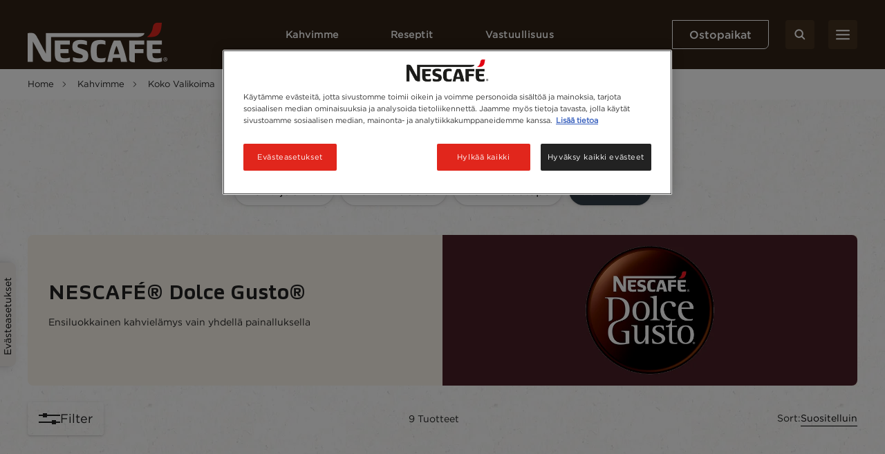

--- FILE ---
content_type: text/html; charset=UTF-8
request_url: https://www.nescafe.com/fi/kahvit/alue/ndg
body_size: 29870
content:


<!-- THEME DEBUG -->
<!-- THEME HOOK: 'html' -->
<!-- FILE NAME SUGGESTIONS:
   ▪️ html--taxonomy--term--506.html.twig
   ▪️ html--taxonomy--term--%.html.twig
   ▪️ html--taxonomy--term.html.twig
   ▪️ html--taxonomy.html.twig
   ✅ html.html.twig
-->
<!-- 💡 BEGIN CUSTOM TEMPLATE OUTPUT from 'themes/custom/nescafe/templates/layout/html.html.twig' -->

<!DOCTYPE html>
<html  lang="fi-fi" dir="ltr" prefix="og: https://ogp.me/ns#" >
  <head>
    <meta charset="utf-8" />
<script>var dataLayer_tags = {"event":"fireTags","pageInformation":{"pageCategory":"Listing Page | Our range","pageName":"NESCAF\u00c9\u00ae\u00a0Dolce\u00a0Gusto","pageSection":"Listing Page | Our range"},"userInformation":{"deviceType":"","gaClientID":""},"siteInformation":{"zone":"EMENA","country":"Finland","business":"Beverages","brand":"Nescafe","subBrand":"Nescafe","businessUnit":"Nestle beverages","language":"Finnish","technology":"Drupal","properties":"Brand","siteInformation":"Nescafe Finland","siteType":"Site","digiPiID":"60817","websiteUrl":"https:\/\/www.nescafe.com\/fi\/","statusHttps":"200","propertyStatus":"live","goLiveDate":"03\/05\/2023","siteCategory":"Beverages","targetAudience":"B2C"}};</script>
<script>window.dataLayer = window.dataLayer || []; window.dataLayer.push(dataLayer_tags);</script>
<meta name="ps-country" content="FI" />
<meta name="ps-language" content="fi" />
<meta name="ps-key" content="3344-5cb4a424ad45c0000cfdfa9e" />
<meta name="description" content="Uppoudu maukkaan ja tyylikkään kahvin maailmaan valitsemalla NESCAFÉ DOLCE GUSTO. Tutustu kapselivalikoimaamme ja valmista täydellinen kupillisesi" />
<meta name="keywords" content="nescafé dolce gusto kahvi" />
<link rel="canonical" href="https://www.nescafe.com/fi/kahvit/alue/ndg" />
<meta name="MobileOptimized" content="width" />
<meta name="HandheldFriendly" content="true" />
<meta name="viewport" content="width=device-width, initial-scale=1.0" />
<script type="application/ld+json">{
      "@context" : "https://schema.org",
      "@type" : "ItemList",
      "itemListElement" : [{
        "@type" : "SiteNavigationElement",
        "name" : "Home",
        "url" : "https://www.nescafe.com/fi/"
        },{
        "@type": "CollectionPage",
        "name" : "Kahvimme",
        "url" : "https://www.nescafe.com/fi/kahvit"
      },{
           "@type": "SiteNavigationElement",
           "name" : "Koko Valikoima",
           "url": "https://www.nescafe.com/fi/kahvit/alue"
          },{
           "@type": "SiteNavigationElement",
           "name" : "NESCAFÉ® Dolce Gusto",
           "url": "https://www.nescafe.com/fi/kahvit/alue/ndg"
          }]
      }</script>
<link href="https://www.nescafe.com/fi/themes/custom/nescafe/favicon.ico" rel="shortcut icon" sizes="52x52" />
<script type="application/ld+json">{
    "@context": "https://schema.org",
    "@type": "BreadcrumbList",
    "itemListElement": [
        {
            "@type": "ListItem",
            "position": 1,
            "name": "Home",
            "item": "https://www.nescafe.com/fi/"
        },
        {
            "@type": "ListItem",
            "position": 2,
            "name": "Kahvimme",
            "item": "https://www.nescafe.com/fi/kahvit"
        },
        {
            "@type": "ListItem",
            "position": 3,
            "name": "Koko Valikoima",
            "item": "https://www.nescafe.com/fi/kahvit/alue"
        },
        {
            "@type": "ListItem",
            "position": 4,
            "name": "NESCAFÉ® Dolce Gusto"
        }
    ]
}</script>

    <title>Nescafé Dolce Gusto - kahvivalikoima| Nescafé FI</title>
    
    
    
    
    
              
    <script>
      window.site_base_url = "https://www.nescafe.com/fi/themes/custom/nescafe";
    </script>

          
        <link rel="stylesheet" media="all" href="/fi/sites/default/files/styles/css/css_Kh11fBLBgD8tHK1pEbRpzG1-mfoncmSVhfqgRmLc570.css?delta=0&amp;language=fi-fi&amp;theme=nescafe&amp;include=[base64]" />
<link rel="preload stylesheet" media="all" href="/fi/themes/custom/nescafe/UI/build/style.css?t91bae" as="style" />

    <script type="application/json" data-drupal-selector="drupal-settings-json">{"path":{"baseUrl":"\/fi\/","pathPrefix":"","currentPath":"taxonomy\/term\/506","currentPathIsAdmin":false,"isFront":false,"currentLanguage":"fi-fi"},"pluralDelimiter":"\u0003","suppressDeprecationErrors":true,"ajaxPageState":{"libraries":"[base64]","theme":"nescafe","theme_token":null},"ajaxTrustedUrl":{"\/fi\/taxonomy\/term\/all":true,"https:\/\/www.nescafe.com\/fi\/search-results":true},"gtag":{"tagId":"","consentMode":false,"otherIds":[],"events":[],"additionalConfigInfo":[]},"gtm":{"tagId":null,"settings":{"data_layer":"dataLayer","include_environment":false},"tagIds":["GTM-M79WS8"]},"gigya":{"globalParameters":{"bypassCookiePolicy":"never","enabledProviders":"*","sessionExpiration":-1,"rememberSessionExpiration":20000000},"apiKey":"3_b2yUwQPnrR5UgFgn2rwjLkJJWJwpKv6N6Vmd_Eio518yTUjLNlQObFcC2MBV3XYz","dataCenter":"eu1.gigya.com","atype":1,"lang":"en","enableRaaS":true,"raas":{"login":{"screenSet":"fi-nescafe-RegistrationLogin","mobileScreenSet":"","startScreen":"gigya-login-screen","sessionExpiration":-1,"rememberSessionExpiration":20000000},"register":{"screenSet":"fi-nescafe-RegistrationLogin","mobileScreenSet":"","startScreen":"gigya-register-screen","sessionExpiration":-1,"rememberSessionExpiration":20000000},"customScreenSets":[{"id":"gigya_raas_custom_screenset","label":"Sustainability Lite Form","label_display":"0","provider":"gigya_raas","display_type":"embed","desktop_screenset":"nescafe.fi-sustainability-lite","container_id":"ecosystem-sh","link_id":"","link_class":""},{"id":"gigya_raas_custom_screenset","label":"CIAM Full - test, Ira","label_display":"visible","provider":"gigya_raas","display_type":"embed","desktop_screenset":"nescafe.uk-1-RegistrationLogin","container_id":"gigya-register-screen gigya-login-screen","link_id":"","link_class":""},{"id":"gigya_raas_custom_screenset","label":"Gigya RaaS Custom Screen-Set - Newsletter","label_display":"0","provider":"gigya_raas","display_type":"embed","desktop_screenset":"nescafe.au-4-LiteRegistration","container_id":"gigya-newsletter-ecosystem","link_id":"","link_class":""},{"id":"gigya_raas_custom_screenset","label":"Gigya RaaS Custom Screen-Set - Newsletter V2","label_display":"0","provider":"gigya_raas","display_type":"embed","desktop_screenset":"nescafe.au-5-LiteRegistration","container_id":"gigya-newsletter-coupon-ecosystem","link_id":"","link_class":""},{"id":"gigya_raas_custom_screenset","label":"Gigya RaaS Custom Screen-Set Lite Form","label_display":"0","provider":"gigya_raas","display_type":"embed","desktop_screenset":"nescafe.au-6-LiteRegistration","container_id":"gigya-subscribe-with-email-lite","link_id":"","link_class":""},{"id":"gigya_raas_custom_screenset","label":"Gigya RaaS Custom Screen-Set - Copy","label_display":"0","provider":"gigya_raas","display_type":"embed","desktop_screenset":"nescafe.au-10-LiteRegistration","container_id":"gigya-subscribe-with-email-screen-copy","link_id":"","link_class":""},{"id":"gigya_raas_custom_screenset","label":"Gigya RaaS Custom Screen-Set - Newsletter V2 Copy","label_display":"0","provider":"gigya_raas","display_type":"embed","desktop_screenset":"nescafe.au-9-LiteRegistration","container_id":"gigya-newsletter-coupon-ecosystem-copy","link_id":"","link_class":""},{"id":"gigya_raas_custom_screenset","label":"Gigya RaaS Custom Screen-Set - Newsletter Copy","label_display":"0","provider":"gigya_raas","display_type":"embed","desktop_screenset":"nescafe.au-8-LiteRegistration","container_id":"gigya-newsletter-ecosystem-copy","link_id":"","link_class":""},{"id":"gigya_raas_custom_screenset","label":"Gigya RaaS Custom Screen-Set - FR Lite Registration","label_display":"0","provider":"gigya_raas","display_type":"embed","desktop_screenset":"nescafe.fr-4-LiteRegistration","container_id":"gigya-subscribe-with-email-screen","link_id":"","link_class":""},{"id":"gigya_raas_custom_screenset","label":"Gigya RaaS Custom Screen-Set (Trace your coffee)","label_display":"visible","provider":"gigya_raas","display_type":"embed","desktop_screenset":"nescafe.fr-4-LiteRegistration","container_id":"nescafe.fr-4-LiteRegistration","link_id":"","link_class":""},{"id":"gigya_raas_custom_screenset","label":"Gigya RaaS Custom Screen-Set-Generic","label_display":"0","provider":"gigya_raas","display_type":"embed","desktop_screenset":"nescafe.fi-campaign-lite","container_id":"gigya-subscribe-with-email-screen","link_id":"","link_class":""},{"id":"gigya_raas_custom_screenset","label":"Recycling Lightnest Ciam form","label_display":"0","provider":"gigya_raas","display_type":"embed","desktop_screenset":"nescafe.au-3-LiteRegistration","container_id":"gigya-recycling-ecosystem","link_id":"","link_class":""}],"origin":"https:\/\/www.nescafe.com"},"shouldValidateSession":false},"gigyaExtra":{"loginRedirectMode":"custom","loginRedirect":"\/oma-nescafe","logoutRedirect":"\/","isLogin":false,"session_type":"dynamic","session_time":1800,"remember_me_session_time":20000000},"ln_datalayer":{"data":{"module_name":"Lightnest Data Layer","module_version":"4.0.1"}},"views":{"ajax_path":"\/fi\/views\/ajax","ajaxViews":{"views_dom_id:7e886b2c1afe31f1ccea99a86a7adfadc52ef281b4ba2fde34c23a20a706089d":{"view_name":"taxonomy_term","view_display_id":"page_prod_cat","view_args":"506","view_path":"\/taxonomy\/term\/506","view_base_path":"taxonomy\/term\/%","view_dom_id":"7e886b2c1afe31f1ccea99a86a7adfadc52ef281b4ba2fde34c23a20a706089d","pager_element":0}}},"product_title":"Latte Macchiato","page_type":"product","nc_product_category":{"defaultSort":""},"search_api_autocomplete":{"solr_search":{"delay":1,"auto_submit":true,"min_length":3}},"ajax":[],"user":{"uid":0,"permissionsHash":"d7624d81e204d9164078c2d6d09aa111aca0385d67b13109415e2343b9b2fb5b"}}</script>
<script src="/fi/sites/default/files/styles/js/js_jfJ2XN26hFabOb0zZ34R5cOL9PhKUliukAl6Y5Z8fWg.js?scope=header&amp;delta=0&amp;language=fi-fi&amp;theme=nescafe&amp;include=[base64]"></script>
<script src="/fi/modules/contrib/google_tag/js/gtag.js?t91bae"></script>
<script src="/fi/modules/contrib/google_tag/js/gtm.js?t91bae"></script>
<script src="/fi/sites/default/files/styles/js/js_qfBqhov9OytDSxzW82s0jLrJox-S8aqTyGcuBl-cu88.js?scope=header&amp;delta=3&amp;language=fi-fi&amp;theme=nescafe&amp;include=[base64]"></script>

    <link rel="preload" as="font" href="https://www.nescafe.com/fi/themes/custom/nescafe/UI/build/fonts/hfhe1h9.ttf" type="font/ttf" crossorigin="anonymous">
    <link rel="preload" as="font" href="https://www.nescafe.com/fi/themes/custom/nescafe/UI/build/fonts/RsHEewW.woff2" type="font/woff2" crossorigin="anonymous">
    <link rel="preload" as="font" href="https://www.nescafe.com/fi/themes/custom/nescafe/UI/build/fonts/3xILJA2.ttf" type="font/ttf" crossorigin="anonymous">
    <link rel="preload" as="image" href="https://www.nescafe.com/fi/themes/custom/nescafe/UI/build/images/30DECzi.jpg">

    <script>
      try {
        (function() {
          function calculateVh(cssVar) {
              var vh = window.innerHeight * 0.01;
              document.documentElement.style.setProperty(cssVar, vh + 'px');
          }

          function calculateVw(cssVar) {
              var vw = document.documentElement.clientWidth * 0.01;
              document.documentElement.style.setProperty(cssVar, vw + 'px');
          }

          // this will be calculated only one time and on resize will not change
          function calculateStaticVh() {
              calculateVh('--static-vh');
          }

          // this will be calculated everytime on resize event
          function calculateDynamicVh() {
              calculateVh('--vh');
          }

          function calculateDynamicVw() {
              calculateVw('--vw');
          }

          // Initial calculation
          calculateStaticVh();
          calculateDynamicVh();
          calculateDynamicVw();

          // Re-calculate on resize
          // commenting this as on mobile on scroll on hiding top browser bar,
          // resize event gets called
          window.addEventListener('resize', function() {
            calculateDynamicVh();
            calculateDynamicVw();
          });
        })()

      } catch (error) {

      }

      try {
        if (document.documentElement.classList.contains('scroll-default-top')) {
            if (window.history)  {
                window.history.scrollRestoration = 'manual';
            }
        }
      } catch (error) {

      }
    </script>
  </head>

  <body class="bg--paper-white plp-page compare-enabled">
        

<!-- THEME DEBUG -->
<!-- THEME HOOK: 'google_tag_gtm_iframe' -->
<!-- BEGIN OUTPUT from 'modules/contrib/google_tag/templates/google-tag-gtm-iframe.html.twig' -->
<noscript><iframe src="https://www.googletagmanager.com/ns.html?id=GTM-M79WS8"
                  height="0" width="0" style="display:none;visibility:hidden"></iframe></noscript>

<!-- END OUTPUT from 'modules/contrib/google_tag/templates/google-tag-gtm-iframe.html.twig' -->


    

<!-- THEME DEBUG -->
<!-- THEME HOOK: 'off_canvas_page_wrapper' -->
<!-- BEGIN OUTPUT from 'core/modules/system/templates/off-canvas-page-wrapper.html.twig' -->
  <div class="dialog-off-canvas-main-canvas" data-off-canvas-main-canvas>
    

<!-- THEME DEBUG -->
<!-- THEME HOOK: 'page' -->
<!-- FILE NAME SUGGESTIONS:
   ▪️ page--taxonomy--product-range.html.twig
   ▪️ page--taxonomy--term--506.html.twig
   ▪️ page--taxonomy--term--%.html.twig
   ✅ page--taxonomy--term.html.twig
   ▪️ page--taxonomy.html.twig
   ▪️ page.html.twig
-->
<!-- 💡 BEGIN CUSTOM TEMPLATE OUTPUT from 'themes/custom/nescafe/templates/layout/page--taxonomy--term.html.twig' -->

<script src="https://cdnjs.cloudflare.com/ajax/libs/dompurify/2.4.1/purify.min.js"></script>
  

<!-- THEME DEBUG -->
<!-- THEME HOOK: 'region' -->
<!-- FILE NAME SUGGESTIONS:
   ▪️ region--navigation.html.twig
   ✅ region.html.twig
-->
<!-- 💡 BEGIN CUSTOM TEMPLATE OUTPUT from 'themes/custom/nescafe/templates/layout/region.html.twig' -->
    

<!-- THEME DEBUG -->
<!-- THEME HOOK: 'block' -->
<!-- FILE NAME SUGGESTIONS:
   ▪️ block--nescafesearchoverlay.html.twig
   ▪️ block--nc-search-overlay-block.html.twig
   ▪️ block--nc-search.html.twig
   ✅ block.html.twig
-->
<!-- 💡 BEGIN CUSTOM TEMPLATE OUTPUT from 'themes/custom/nescafe/templates/block/block.html.twig' -->
      

<!-- THEME DEBUG -->
<!-- THEME HOOK: 'nc_search_overlay_block' -->
<!-- BEGIN OUTPUT from 'modules/custom/nc_search/templates/nc-search-overlay-block.html.twig' -->
<section class="search-autocomplete" id="search-autocomplete" aria-label="Search Autocomplete Module">
    <div class="search-autocomplete--overlay"></div>
    <button class="search-autocomplete--close" aria-label="Close Search Overlay">
        <svg role="presentation" width="14" height="14" viewBox="0 0 14 14" fill="none" xmlns="http://www.w3.org/2000/svg">
            <path fill-rule="evenodd" clip-rule="evenodd" d="M1.53033 0.46967C1.23744 0.176777 0.762563 0.176777 0.46967 0.46967C0.176777 0.762563 0.176777 1.23744 0.46967 1.53033L5.93934 7L0.469669 12.4697C0.176777 12.7626 0.176777 13.2374 0.469669 13.5303C0.762563 13.8232 1.23744 13.8232 1.53033 13.5303L7 8.06066L12.4697 13.5303C12.7626 13.8232 13.2374 13.8232 13.5303 13.5303C13.8232 13.2374 13.8232 12.7626 13.5303 12.4697L8.06066 7L13.5303 1.53033C13.8232 1.23744 13.8232 0.762563 13.5303 0.46967C13.2374 0.176777 12.7626 0.176777 12.4697 0.46967L7 5.93934L1.53033 0.46967Z" fill="black"/>
        </svg>
    </button>
    <div class="search-autocomplete--block">
        <div class="search-autocomplete--container">
            <div class="search-autocomplete--form-placeholder">

                                

<!-- THEME DEBUG -->
<!-- THEME HOOK: 'container' -->
<!-- FILE NAME SUGGESTIONS:
   ▪️ container--view--solr-search.html.twig
   ✅ container.html.twig
-->
<!-- 💡 BEGIN CUSTOM TEMPLATE OUTPUT from 'themes/custom/nescafe/templates/form/container.html.twig' -->
<div class="views-element-container">

<!-- THEME DEBUG -->
<!-- THEME HOOK: 'views_view__solr_search' -->
<!-- FILE NAME SUGGESTIONS:
   ▪️ views-view--solr-search.html.twig
   ▪️ views-view--solr-search.html.twig
   ▪️ views-view--solr-search.html.twig
   ▪️ views-view.html.twig
-->
<!-- 💡 BEGIN CUSTOM TEMPLATE OUTPUT from 'themes/custom/nescafe/templates/views/views-view--solr_search.html.twig' -->

<div class="js-view-dom-id-99b18026561c6dc3723835f04d9999308e3eac0a522307d3adc8528075b235e9">
  
  
  

  
  

<!-- THEME DEBUG -->
<!-- THEME HOOK: 'form' -->
<!-- FILE NAME SUGGESTIONS:
   ▪️ form--views-exposed-form-solr-search-block-1.html.twig
   ✅ form.html.twig
-->
<!-- BEGIN OUTPUT from 'core/modules/system/templates/form.html.twig' -->
<form class="views-exposed-form" data-drupal-selector="views-exposed-form-solr-search-block-1" action="https://www.nescafe.com/fi/search-results" method="get" id="views-exposed-form-solr-search-block-1" accept-charset="UTF-8">
  

<!-- THEME DEBUG -->
<!-- THEME HOOK: 'views_exposed_form' -->
<!-- BEGIN OUTPUT from 'core/modules/views/templates/views-exposed-form.html.twig' -->


<!-- THEME DEBUG -->
<!-- THEME HOOK: 'form_element' -->
<!-- FILE NAME SUGGESTIONS:
   ✅ form-element--search-term.html.twig
   ▪️ form-element.html.twig
-->
<!-- 💡 BEGIN CUSTOM TEMPLATE OUTPUT from 'themes/custom/nescafe/templates/form/form-element--search-term.html.twig' -->
<div class="js-form-item form-item js-form-type-search-api-autocomplete form-item-search-term js-form-item-search-term form-no-label">
        

<!-- THEME DEBUG -->
<!-- THEME HOOK: 'input__textfield' -->
<!-- FILE NAME SUGGESTIONS:
   ▪️ input--textfield.html.twig
   ✅ input.html.twig
-->
<!-- BEGIN OUTPUT from 'core/modules/system/templates/input.html.twig' -->
<input data-drupal-selector="edit-search-term" data-search-api-autocomplete-search="solr_search" class="form-autocomplete form-text" data-autocomplete-path="/fi/search_api_autocomplete/solr_search?display=block_1&amp;&amp;filter=search_term" type="text" id="edit-search-term" name="search_term" value="" size="30" maxlength="128" />

<!-- END OUTPUT from 'core/modules/system/templates/input.html.twig' -->


  <button type="button" class="refresh-search-input-icon" aria-label="Clear Search"></button>
        </div>

<!-- END CUSTOM TEMPLATE OUTPUT from 'themes/custom/nescafe/templates/form/form-element--search-term.html.twig' -->



<!-- THEME DEBUG -->
<!-- THEME HOOK: 'container' -->
<!-- FILE NAME SUGGESTIONS:
   ▪️ container--actions--.html.twig
   ✅ container.html.twig
-->
<!-- 💡 BEGIN CUSTOM TEMPLATE OUTPUT from 'themes/custom/nescafe/templates/form/container.html.twig' -->
<div data-drupal-selector="edit-actions" class="form-actions js-form-wrapper form-wrapper" id="edit-actions">

<!-- THEME DEBUG -->
<!-- THEME HOOK: 'input__submit' -->
<!-- FILE NAME SUGGESTIONS:
   ▪️ input--submit.html.twig
   ✅ input.html.twig
-->
<!-- BEGIN OUTPUT from 'core/modules/system/templates/input.html.twig' -->
<input disabled="disabled" data-drupal-selector="edit-submit-solr-search" type="submit" id="edit-submit-solr-search" value="Apply" class="button js-form-submit form-submit is-disabled" />

<!-- END OUTPUT from 'core/modules/system/templates/input.html.twig' -->

</div>

<!-- END CUSTOM TEMPLATE OUTPUT from 'themes/custom/nescafe/templates/form/container.html.twig' -->



<!-- END OUTPUT from 'core/modules/views/templates/views-exposed-form.html.twig' -->


</form>

<!-- END OUTPUT from 'core/modules/system/templates/form.html.twig' -->


  
   
  
    

  
  

  
  
</div>

<!-- END CUSTOM TEMPLATE OUTPUT from 'themes/custom/nescafe/templates/views/views-view--solr_search.html.twig' -->

</div>

<!-- END CUSTOM TEMPLATE OUTPUT from 'themes/custom/nescafe/templates/form/container.html.twig' -->


                            </div>
        </div>
        <div class="search-autocomplete--trend-placeholder">
            <section class="grid-container search-suggestion" aria-label="Search Suggestion Module">
	<div class="padding-x search-suggestion--wrapper">
		<div class="grid-x max-width-container">
			<div class="cell small-12 large-offset-1 large-10 search-suggestion--cell">
											<span class="search-suggestion--title utilityTagHighCaps suggestion-item">Trendaavat</span>
																<ul class="search-suggestion--list">
															<li class="search-suggestion--list-item suggestion-item">
									<div class="search-suggestion--block">
	<a href="https://www.nescafe.com/fi/vastuullisuus/maailm/kestavyysvinkkeja" class="search-suggestion--link">
		<span class="search-suggestion--label bodyMediumRegular">Kestävyysvinkkejä</span>
	</a>
</div>								</li>
															<li class="search-suggestion--list-item suggestion-item">
									<div class="search-suggestion--block">
	<a href="https://www.nescafe.com/fi/vastuullisuus/maailm/ilmastonmuutosta-vastaan" class="search-suggestion--link">
		<span class="search-suggestion--label bodyMediumRegular">Ilmastonmuutosta vastaan kestävillä kahvikasveilla</span>
	</a>
</div>								</li>
															<li class="search-suggestion--list-item suggestion-item">
									<div class="search-suggestion--block">
	<a href="https://www.nescafe.com/fi/vastuullisuus/maailmamme/koulutamme-viljelijoita" class="search-suggestion--link">
		<span class="search-suggestion--label bodyMediumRegular">Inspiroimme ja koulutamme tulevaisuuden kahvinviljeliöitä</span>
	</a>
</div>								</li>
													</ul>
								</div>
		</div>
	</div>
</section>        </div>
    </div>
</section>
<!-- END OUTPUT from 'modules/custom/nc_search/templates/nc-search-overlay-block.html.twig' -->


  
<!-- END CUSTOM TEMPLATE OUTPUT from 'themes/custom/nescafe/templates/block/block.html.twig' -->



<!-- THEME DEBUG -->
<!-- THEME HOOK: 'block' -->
<!-- FILE NAME SUGGESTIONS:
   ▪️ block--persistentnavigation.html.twig
   ✅ block--system-menu-block--persistent-navigation.html.twig
   ▪️ block--system-menu-block.html.twig
   ▪️ block--system.html.twig
   ▪️ block.html.twig
-->
<!-- 💡 BEGIN CUSTOM TEMPLATE OUTPUT from 'themes/custom/nescafe/templates/menu/block--system-menu-block--persistent-navigation.html.twig' -->
    
        

<!-- THEME DEBUG -->
<!-- THEME HOOK: 'menu' -->
<!-- FILE NAME SUGGESTIONS:
   ▪️ menu--extras--persistent-navigation--navigation.html.twig
   ✅ menu--extras--persistent-navigation.html.twig
   ▪️ menu--extras.html.twig
   ▪️ menu--persistent-navigation.html.twig
   ▪️ menu.html.twig
-->
<!-- 💡 BEGIN CUSTOM TEMPLATE OUTPUT from 'themes/custom/nescafe/templates/menu/menu--extras--persistent-navigation.html.twig' -->
<section class="main-navigation grid-container js-navigation" aria-label="Main Navigation Section">
    <div class="main-header"> <!-- updated header to div to remove the duplicate landmarks issue  -->
        <div class="grid-x padding-x main-header--container align-justify align-middle">
        <div class="navigation-overlay"></div>

                                        <div class="main-header--search-mobile hide-for-large">
                    <button class="button brown square-icon corner-round search-btn sm-transparent md-transparent" aria-label="Search">
                        <svg width="16" height="16" viewBox="0 0 16 16" fill="none" xmlns="http://www.w3.org/2000/svg">
                            <circle cx="6.5998" cy="6.63203" r="5.3" stroke="#ffffff" stroke-width="2"/>
                            <line x1="14.2855" y1="14.332" x2="10.7997" y2="10.8462" stroke="#ffffff" stroke-width="2" stroke-linecap="round" stroke-linejoin="round"/>
                        </svg>
                    </button>
                </div>
            
                                        <div class="main-header--left logo">
                    <a class="logo-link" href="https://www.nescafe.com/fi/" title="Nescafe Logo"><img alt="Nescafe Logo" class="logo-img" src="/fi/themes/custom/nescafe/latest_logo_white.png"/></a>
                </div>
            
                        <nav class="persistent-navigation--wrapper js-persistent-nav">
        <ul class="persistent-navigation grid-x">
                            <li class="persistent-navigation--list">

                                <button id="nav-title-1" 
                    class=" persistent-navigation--link persistent-nav--level1 level1 utilityTagLowCaps bold-600" 
                    aria-label="Kahvimme" 
                    aria-expanded="false" 
                    aria-controls="level-1"
                    data-nav-wrapper="level-1">
                    Kahvimme
                </button>

                                <div class="persistent-navigation--menu-wrapper " id="level-1" aria-labelledby="nav-title-1">
    <div class="persistent-nav--level2 level2 grid-x">
        <div class="small-12 large-4 xlarge-3 persistent-nav--level2-items">
            <div class="persistent-nav--level2--close hide-for-large">
                                    <button class="persistent-nav--control-prev persistent-nav--control js-persistent-nav-l1--close" aria-label="Back to previous navigation">
                        <svg width="10" height="18" viewBox="0 0 10 18" fill="none" xmlns="http://www.w3.org/2000/svg">
                            <path d="M9 1L1 9L9 17" stroke="#302216" stroke-width="2" stroke-linecap="round" stroke-linejoin="round"/>
                        </svg>
                    </button>
                                <button class="persistent-nav--control-close persistent-nav--control js-persistent-nav-l1--close" aria-label="Close navigation">
                    <svg width="14" height="14" viewBox="0 0 14 14" fill="none" xmlns="http://www.w3.org/2000/svg">
                        <path fill-rule="evenodd" clip-rule="evenodd" d="M12.4697 0.46967C12.7626 0.176777 13.2374 0.176777 13.5303 0.46967C13.8232 0.762563 13.8232 1.23744 13.5303 1.53033L8.06066 7L13.5303 12.4697C13.8232 12.7626 13.8232 13.2374 13.5303 13.5303C13.2374 13.8232 12.7626 13.8232 12.4697 13.5303L7 8.06066L1.53033 13.5303C1.23744 13.8232 0.762563 13.8232 0.469669 13.5303C0.176777 13.2374 0.176777 12.7626 0.469669 12.4697L5.93934 7L0.46967 1.53033C0.176777 1.23744 0.176777 0.762563 0.46967 0.46967C0.762563 0.176777 1.23744 0.176777 1.53033 0.46967L7 5.93934L12.4697 0.46967Z" fill="#302216"/>
                    </svg>
                </button>
            </div>
                            <p class="persistent-nav--level2--title headline-h2" role="heading" aria-level="2">Kahvimme</p>
            
                        <ul class="persistent-nav--level2-list ">
                                
                                    <li class="persistent-nav--level2-list-item grid-x   ">
                                                    <button class=" persistent-nav--level2-link labelMediumRegular text-left js-persistent-nav--level2-link" aria-expanded="false" aria-controls="persistentNavLevel3List-level-1-desktop-1">Valikoima</button>
                                                
                                                <div class="small-12 large-8 xlarge-9 persistent-nav--level3-wrapper" id="level-1-1">
                            
<div
	class="persistent-nav--level3 grid-x   " role="list" data-full-banner="">

		<div class="persistent-nav--level2--close level3 hide-for-large" role="listitem">
		<button class="persistent-nav--control-prev persistent-nav--control js-persistent-nav-l2--close" aria-label="Back to previous navigation">
			<svg role="presentation" width="10" height="18" viewBox="0 0 10 18" fill="none" xmlns="http://www.w3.org/2000/svg">
				<path d="M9 1L1 9L9 17" stroke="#302216" stroke-width="2" stroke-linecap="round" stroke-linejoin="round"/>
			</svg>
		</button>
		<span class="persistent-nav--control-title utilityTagHighCaps js-persistent-nav-l2--close">Kahvimme</span>
		<button class="persistent-nav--control-close persistent-nav--control js-persistent-nav-l1--close" aria-label="Close navigation">
			<svg role="presentation" width="14" height="14" viewBox="0 0 14 14" fill="none" xmlns="http://www.w3.org/2000/svg">
				<path fill-rule="evenodd" clip-rule="evenodd" d="M12.4697 0.46967C12.7626 0.176777 13.2374 0.176777 13.5303 0.46967C13.8232 0.762563 13.8232 1.23744 13.5303 1.53033L8.06066 7L13.5303 12.4697C13.8232 12.7626 13.8232 13.2374 13.5303 13.5303C13.2374 13.8232 12.7626 13.8232 12.4697 13.5303L7 8.06066L1.53033 13.5303C1.23744 13.8232 0.762563 13.8232 0.469669 13.5303C0.176777 13.2374 0.176777 12.7626 0.469669 12.4697L5.93934 7L0.46967 1.53033C0.176777 1.23744 0.176777 0.762563 0.46967 0.46967C0.762563 0.176777 1.23744 0.176777 1.53033 0.46967L7 5.93934L12.4697 0.46967Z" fill="#302216"/>
			</svg>
		</button>
	</div>

	<p class="persistent-nav--level3--title text-center hide-for-large headline-h2" role="listitem">
		Valikoima
	</p>


			<div class="cell small-12 large-12 xlarge-8 persistent-nav--level3-list " id="persistentNavLevel3List-level-1-desktop-1">
							<div class="persistent-nav--level3-list-item " role="listitem">
    <a class="persistent-nav--level3-link grid-x align-left align-middle  " href="https://www.nescafe.com/fi/kahvit/alue/3in1" aria-label="NESCAFÉ® 3in1" title="NESCAFÉ® 3in1">
                    <span class="persistent-nav--level3-icon"><img class="persistent-nav--level3-icon-img lazyload" data-src="/fi/sites/default/files/2024-10/SBU_NES_3.0-Website_PLP-MYW-3IN1_IMG_80x80px_240423_1_1715739548892.png" src="[data-uri]" alt="NESCAFÉ® 3in1" /></span>
                            <span class="persistent-nav--level3-title ">NESCAFÉ® 3in1</span>
            </a>
    </div>							<div class="persistent-nav--level3-list-item " role="listitem">
    <a class="persistent-nav--level3-link grid-x align-left align-middle  " href="https://www.nescafe.com/fi/kahvit/alue/kofeiiniton" aria-label="NESCAFÉ® Kofeiiniton Kahvivalikoima" title="NESCAFÉ® Kofeiiniton Kahvivalikoima">
                    <span class="persistent-nav--level3-icon"><img class="persistent-nav--level3-icon-img lazyload" data-src="/fi/sites/default/files/2024-10/SBU_NES_3.0-Website_PLP-MYW-Decaf_IMG_80x80px_240423_1_1715740150446.png" src="[data-uri]" alt="NESCAFÉ® Kofeiiniton Kahvivalikoima" /></span>
                            <span class="persistent-nav--level3-title ">NESCAFÉ® Kofeiiniton Kahvivalikoima</span>
            </a>
    </div>							<div class="persistent-nav--level3-list-item " role="listitem">
    <a class="persistent-nav--level3-link grid-x align-left align-middle  " href="https://www.nescafe.com/fi/kahvit/alue/kahviannospussit" aria-label="NESCAFÉ® -erikoispikakahvit" title="NESCAFÉ® -erikoispikakahvit">
                    <span class="persistent-nav--level3-icon"><img class="persistent-nav--level3-icon-img lazyload" data-src="/fi/sites/default/files/2024-10/ZEUR_BE-DE-FI-NO-SE_CAPPUCCINO%20%26%20LATTE_WEBSITE%20PLP_IMG_80by80px_20240809_1_1725848415729.png" src="[data-uri]" alt="NESCAFÉ -erikoispikakahvit" /></span>
                            <span class="persistent-nav--level3-title ">NESCAFÉ® -erikoispikakahvit</span>
            </a>
    </div>							<div class="persistent-nav--level3-list-item " role="listitem">
    <a class="persistent-nav--level3-link grid-x align-left align-middle  " href="https://www.nescafe.com/fi/kulta" aria-label="NESCAFÉ® Kulta" title="NESCAFÉ® Kulta">
                    <span class="persistent-nav--level3-icon"><img class="persistent-nav--level3-icon-img lazyload" data-src="/fi/sites/default/files/2024-10/ZEUR_FI_KULTA_WEBSITE%20PLP_IMG_80by80px_20240809_1_1725848415729.png" src="[data-uri]" alt="nescafe kulta" /></span>
                            <span class="persistent-nav--level3-title ">NESCAFÉ® Kulta</span>
            </a>
    </div>							<div class="persistent-nav--level3-list-item " role="listitem">
    <a class="persistent-nav--level3-link grid-x align-left align-middle  " href="https://www.nescafe.com/fi/kahvit/alue/jaakahvi" aria-label="NESCAFÉ® -jääkahvit" title="NESCAFÉ® -jääkahvit">
                    <span class="persistent-nav--level3-icon"><img class="persistent-nav--level3-icon-img lazyload" data-src="/fi/sites/default/files/2024-10/ZEUR_DE-FI-NO-SE_ICE%20COFFEE_WEBSITE%20PLP_IMG_80by80px_20240809_1_1725860639217.png" src="[data-uri]" alt="nescafé-jääkahvi" /></span>
                            <span class="persistent-nav--level3-title ">NESCAFÉ® -jääkahvit</span>
            </a>
    </div>							<div class="persistent-nav--level3-list-item " role="listitem">
    <a class="persistent-nav--level3-link grid-x align-left align-middle  " href="https://www.nescafe.com/fi/original" aria-label="NESCAFÉ® Original" title="NESCAFÉ® Original">
                    <span class="persistent-nav--level3-icon"><img class="persistent-nav--level3-icon-img lazyload" data-src="/fi/sites/default/files/2024-10/SBU_NES_3.0-Website_PLP-MYW-Original_IMG_80x80px_240423_1_1715739321425.png" src="[data-uri]" alt="Nescafe original" /></span>
                            <span class="persistent-nav--level3-title ">NESCAFÉ® Original</span>
            </a>
    </div>							<div class="persistent-nav--level3-list-item " role="listitem">
    <a class="persistent-nav--level3-link grid-x align-left align-middle  " href="https://www.nescafe.com/fi/kahvit/alue/azera" aria-label="NESCAFÉ® Azera" title="NESCAFÉ® Azera">
                    <span class="persistent-nav--level3-icon"><img class="persistent-nav--level3-icon-img lazyload" data-src="/fi/sites/default/files/2024-12/UK_en_NES_3.0-Website_PLP-AZERA_IMG_80byx80px_241104_1_1730869049544.png" src="[data-uri]" alt="Azera" /></span>
                            <span class="persistent-nav--level3-title ">NESCAFÉ® Azera</span>
            </a>
    </div>							<div class="persistent-nav--level3-list-item " role="listitem">
    <a class="persistent-nav--level3-link grid-x align-left align-middle  " href="https://www.nescafe.com/fi/kahvit/alue/brasero" aria-label="NESCAFÉ® Brasero" title="NESCAFÉ® Brasero">
                    <span class="persistent-nav--level3-icon"><img class="persistent-nav--level3-icon-img lazyload" data-src="/fi/sites/default/files/2024-10/ZEUR_NO-HU-RO_BRASERO_WEBSITE%20PLP_IMG_80x%2080px_20240809_1_1725849255114.png" src="[data-uri]" alt="BRASERO" /></span>
                            <span class="persistent-nav--level3-title ">NESCAFÉ® Brasero</span>
            </a>
    </div>							<div class="persistent-nav--level3-list-item " role="listitem">
    <a class="persistent-nav--level3-link grid-x align-left align-middle  " href="https://www.nescafe.com/fi/dolce-gusto" aria-label="NESCAFÉ® Dolce Gusto®" title="NESCAFÉ® Dolce Gusto®">
                    <span class="persistent-nav--level3-icon"><img class="persistent-nav--level3-icon-img lazyload" data-src="/fi/sites/default/files/2023-04/Navigation-Component3-BannerImage4-738x800_0.jpg" src="[data-uri]" alt="Dolce Gusto" /></span>
                            <span class="persistent-nav--level3-title ">NESCAFÉ® Dolce Gusto®</span>
            </a>
    </div>			

			    <span class="persistent-nav--level3-see-all" role="listitem">
        								<a href="https://www.nescafe.com/fi/kahvit/alue"  class="link black labelSmallBold persistent-nav--level3-see-all-link " aria-label="Näytä koko valikoima"   rel="follow" >
		<span class="button-text">Näytä koko valikoima</span>
	</a>
    </span>

		</div>
	

		</div>
                        </div>
                    </li>
                                    <li class="persistent-nav--level2-list-item grid-x   ">
                                                    <button class=" persistent-nav--level2-link labelMediumRegular text-left js-persistent-nav--level2-link" aria-expanded="false" aria-controls="persistentNavLevel3List-level-1-desktop-2">Kahvijuomat</button>
                                                
                                                <div class="small-12 large-8 xlarge-9 persistent-nav--level3-wrapper" id="level-1-2">
                            
<div
	class="persistent-nav--level3 grid-x   " role="list" data-full-banner="">

		<div class="persistent-nav--level2--close level3 hide-for-large" role="listitem">
		<button class="persistent-nav--control-prev persistent-nav--control js-persistent-nav-l2--close" aria-label="Back to previous navigation">
			<svg role="presentation" width="10" height="18" viewBox="0 0 10 18" fill="none" xmlns="http://www.w3.org/2000/svg">
				<path d="M9 1L1 9L9 17" stroke="#302216" stroke-width="2" stroke-linecap="round" stroke-linejoin="round"/>
			</svg>
		</button>
		<span class="persistent-nav--control-title utilityTagHighCaps js-persistent-nav-l2--close">Kahvimme</span>
		<button class="persistent-nav--control-close persistent-nav--control js-persistent-nav-l1--close" aria-label="Close navigation">
			<svg role="presentation" width="14" height="14" viewBox="0 0 14 14" fill="none" xmlns="http://www.w3.org/2000/svg">
				<path fill-rule="evenodd" clip-rule="evenodd" d="M12.4697 0.46967C12.7626 0.176777 13.2374 0.176777 13.5303 0.46967C13.8232 0.762563 13.8232 1.23744 13.5303 1.53033L8.06066 7L13.5303 12.4697C13.8232 12.7626 13.8232 13.2374 13.5303 13.5303C13.2374 13.8232 12.7626 13.8232 12.4697 13.5303L7 8.06066L1.53033 13.5303C1.23744 13.8232 0.762563 13.8232 0.469669 13.5303C0.176777 13.2374 0.176777 12.7626 0.469669 12.4697L5.93934 7L0.46967 1.53033C0.176777 1.23744 0.176777 0.762563 0.46967 0.46967C0.762563 0.176777 1.23744 0.176777 1.53033 0.46967L7 5.93934L12.4697 0.46967Z" fill="#302216"/>
			</svg>
		</button>
	</div>

	<p class="persistent-nav--level3--title text-center hide-for-large headline-h2" role="listitem">
		Kahvijuomat
	</p>


			<div class="cell small-12 large-12 xlarge-8 persistent-nav--level3-list " id="persistentNavLevel3List-level-1-desktop-2">
							<div class="persistent-nav--level3-list-item " role="listitem">
    <a class="persistent-nav--level3-link grid-x align-left align-middle  " href="https://www.nescafe.com/fi/kahvit/tyypit/musta-kahvi" aria-label="Musta kahvi" title="Musta kahvi">
                    <span class="persistent-nav--level3-icon"><img class="persistent-nav--level3-icon-img lazyload" data-src="/fi/sites/default/files/2023-04/Black%20coffee_icon_1.svg" src="[data-uri]" alt="black coffee" /></span>
                            <span class="persistent-nav--level3-title ">Musta kahvi</span>
            </a>
                    <div class="cell small-12 xlarge-4 show-for-xlarge persistent-nav--level3 sub-banner  no-desc">
            <picture class="persistent-nav--level3-banner-picture">
                <img class="persistent-nav--level3-banner-img lazyload" data-src="/fi/sites/default/files/2024-11/SBU_NES_GEN_Gold-Latte%20Mugs%20without%20Logo-2_IMG_738by800px_241007_1_1728451397798.png" src="[data-uri]" alt="black coffee" height="640">
            </picture>
                                </div>
    </div>							<div class="persistent-nav--level3-list-item " role="listitem">
    <a class="persistent-nav--level3-link grid-x align-left align-middle  " href="https://www.nescafe.com/fi/kahvit/tyypit/vaahtoava-kahvi" aria-label="Vaahtoava kahvi" title="Vaahtoava kahvi">
                    <span class="persistent-nav--level3-icon"><img class="persistent-nav--level3-icon-img lazyload" data-src="/fi/sites/default/files/2023-04/Frothy_icon.svg" src="[data-uri]" alt="frothy coffee" /></span>
                            <span class="persistent-nav--level3-title ">Vaahtoava kahvi</span>
            </a>
                    <div class="cell small-12 xlarge-4 show-for-xlarge persistent-nav--level3 sub-banner  no-desc">
            <picture class="persistent-nav--level3-banner-picture">
                <img class="persistent-nav--level3-banner-img lazyload" data-src="/fi/sites/default/files/2023-04/FullCoffeeCups_738x800_Frothy.png" src="[data-uri]" alt="frothy coffee" height="640">
            </picture>
                                </div>
    </div>							<div class="persistent-nav--level3-list-item " role="listitem">
    <a class="persistent-nav--level3-link grid-x align-left align-middle  " href="https://www.nescafe.com/fi/kahvit/tyypit/mokka" aria-label="Mokka" title="Mokka">
                    <span class="persistent-nav--level3-icon"><img class="persistent-nav--level3-icon-img lazyload" data-src="/fi/sites/default/files/2023-04/Mocha_icon_1.svg" src="[data-uri]" alt="mocha coffee" /></span>
                            <span class="persistent-nav--level3-title ">Mokka</span>
            </a>
                    <div class="cell small-12 xlarge-4 show-for-xlarge persistent-nav--level3 sub-banner  no-desc">
            <picture class="persistent-nav--level3-banner-picture">
                <img class="persistent-nav--level3-banner-img lazyload" data-src="/fi/sites/default/files/2023-04/FullCoffeeCups_738x800_Mocha.png" src="[data-uri]" alt="mocha coffee" height="640">
            </picture>
                                </div>
    </div>							<div class="persistent-nav--level3-list-item " role="listitem">
    <a class="persistent-nav--level3-link grid-x align-left align-middle  " href="https://www.nescafe.com/fi/kahvit/tyypit/cappuccino" aria-label="Cappuccino" title="Cappuccino">
                    <span class="persistent-nav--level3-icon"><img class="persistent-nav--level3-icon-img lazyload" data-src="/fi/sites/default/files/2023-04/Cappucino_icon_0.svg" src="[data-uri]" alt="Cappucino Coffee" /></span>
                            <span class="persistent-nav--level3-title ">Cappuccino</span>
            </a>
                    <div class="cell small-12 xlarge-4 show-for-xlarge persistent-nav--level3 sub-banner  no-desc">
            <picture class="persistent-nav--level3-banner-picture">
                <img class="persistent-nav--level3-banner-img lazyload" data-src="/fi/sites/default/files/2023-04/FullCoffeeCups_738x800_CAPPUCCINO.png" src="[data-uri]" alt="cappuccino coffee" height="640">
            </picture>
                                </div>
    </div>							<div class="persistent-nav--level3-list-item " role="listitem">
    <a class="persistent-nav--level3-link grid-x align-left align-middle  " href="https://www.nescafe.com/fi/kahvit/tyypit/latte" aria-label="Latte" title="Latte">
                    <span class="persistent-nav--level3-icon"><img class="persistent-nav--level3-icon-img lazyload" data-src="/fi/sites/default/files/2023-04/Latte_icon.svg" src="[data-uri]" alt="latte coffee" /></span>
                            <span class="persistent-nav--level3-title ">Latte</span>
            </a>
                    <div class="cell small-12 xlarge-4 show-for-xlarge persistent-nav--level3 sub-banner  no-desc">
            <picture class="persistent-nav--level3-banner-picture">
                <img class="persistent-nav--level3-banner-img lazyload" data-src="/fi/sites/default/files/2024-11/SBU_NES_GEN_Gold-Latte%20Mugs%20without%20Logo-1_IMG_738by800px_241007_1.png" src="[data-uri]" alt="latte coffee" height="640">
            </picture>
                                </div>
    </div>							<div class="persistent-nav--level3-list-item " role="listitem">
    <a class="persistent-nav--level3-link grid-x align-left align-middle  " href="https://www.nescafe.com/fi/kahvit/tyypit/espresso" aria-label="Espresso" title="Espresso">
                    <span class="persistent-nav--level3-icon"><img class="persistent-nav--level3-icon-img lazyload" data-src="/fi/sites/default/files/2023-04/Espresso_4.svg" src="[data-uri]" alt="Espresso Coffee" /></span>
                            <span class="persistent-nav--level3-title ">Espresso</span>
            </a>
                    <div class="cell small-12 xlarge-4 show-for-xlarge persistent-nav--level3 sub-banner  no-desc">
            <picture class="persistent-nav--level3-banner-picture">
                <img class="persistent-nav--level3-banner-img lazyload" data-src="/fi/sites/default/files/2023-04/FullCoffeeCups_738x800_Espresso.png" src="[data-uri]" alt="espresso coffee" height="640">
            </picture>
                                </div>
    </div>							<div class="persistent-nav--level3-list-item " role="listitem">
    <a class="persistent-nav--level3-link grid-x align-left align-middle  " href="https://www.nescafe.com/fi/kahvit/tyypit/lungo" aria-label="Lungo" title="Lungo">
                    <span class="persistent-nav--level3-icon"><img class="persistent-nav--level3-icon-img lazyload" data-src="/fi/sites/default/files/2023-04/Lungo.svg" src="[data-uri]" alt="lungo coffee" /></span>
                            <span class="persistent-nav--level3-title ">Lungo</span>
            </a>
                    <div class="cell small-12 xlarge-4 show-for-xlarge persistent-nav--level3 sub-banner  no-desc">
            <picture class="persistent-nav--level3-banner-picture">
                <img class="persistent-nav--level3-banner-img lazyload" data-src="/fi/sites/default/files/2023-04/FullCoffeeCups_738x800_Lungo.png" src="[data-uri]" alt="lungo coffee" height="640">
            </picture>
                                </div>
    </div>							<div class="persistent-nav--level3-list-item " role="listitem">
    <a class="persistent-nav--level3-link grid-x align-left align-middle  " href="https://www.nescafe.com/fi/kahvit/tyypit/ristretto" aria-label="Ristretto" title="Ristretto">
                    <span class="persistent-nav--level3-icon"><img class="persistent-nav--level3-icon-img lazyload" data-src="/fi/sites/default/files/2023-04/Ristretto_2.svg" src="[data-uri]" alt="Ristretto coffee" /></span>
                            <span class="persistent-nav--level3-title ">Ristretto</span>
            </a>
                    <div class="cell small-12 xlarge-4 show-for-xlarge persistent-nav--level3 sub-banner  no-desc">
            <picture class="persistent-nav--level3-banner-picture">
                <img class="persistent-nav--level3-banner-img lazyload" data-src="/fi/sites/default/files/2023-04/FullCoffeeCups_738x800_Ristretto.png" src="[data-uri]" alt="ristretto coffee" height="640">
            </picture>
                                </div>
    </div>			

			    <span class="persistent-nav--level3-see-all" role="listitem">
        								<a href="https://www.nescafe.com/fi/kahvit/tyypit"  class="link black labelSmallBold persistent-nav--level3-see-all-link " aria-label="Näytä kaikki kahvijuomat"   rel="follow" >
		<span class="button-text">Näytä kaikki kahvijuomat</span>
	</a>
    </span>

		</div>
	

		</div>
                        </div>
                    </li>
                                    <li class="persistent-nav--level2-list-item grid-x   ">
                                                    <button class=" persistent-nav--level2-link labelMediumRegular text-left js-persistent-nav--level2-link" aria-expanded="false" aria-controls="persistentNavLevel3List-level-1-desktop-3">Kahviformaatit</button>
                                                
                                                <div class="small-12 large-8 xlarge-9 persistent-nav--level3-wrapper" id="level-1-3">
                            
<div
	class="persistent-nav--level3 grid-x   " role="list" data-full-banner="">

		<div class="persistent-nav--level2--close level3 hide-for-large" role="listitem">
		<button class="persistent-nav--control-prev persistent-nav--control js-persistent-nav-l2--close" aria-label="Back to previous navigation">
			<svg role="presentation" width="10" height="18" viewBox="0 0 10 18" fill="none" xmlns="http://www.w3.org/2000/svg">
				<path d="M9 1L1 9L9 17" stroke="#302216" stroke-width="2" stroke-linecap="round" stroke-linejoin="round"/>
			</svg>
		</button>
		<span class="persistent-nav--control-title utilityTagHighCaps js-persistent-nav-l2--close">Kahvimme</span>
		<button class="persistent-nav--control-close persistent-nav--control js-persistent-nav-l1--close" aria-label="Close navigation">
			<svg role="presentation" width="14" height="14" viewBox="0 0 14 14" fill="none" xmlns="http://www.w3.org/2000/svg">
				<path fill-rule="evenodd" clip-rule="evenodd" d="M12.4697 0.46967C12.7626 0.176777 13.2374 0.176777 13.5303 0.46967C13.8232 0.762563 13.8232 1.23744 13.5303 1.53033L8.06066 7L13.5303 12.4697C13.8232 12.7626 13.8232 13.2374 13.5303 13.5303C13.2374 13.8232 12.7626 13.8232 12.4697 13.5303L7 8.06066L1.53033 13.5303C1.23744 13.8232 0.762563 13.8232 0.469669 13.5303C0.176777 13.2374 0.176777 12.7626 0.469669 12.4697L5.93934 7L0.46967 1.53033C0.176777 1.23744 0.176777 0.762563 0.46967 0.46967C0.762563 0.176777 1.23744 0.176777 1.53033 0.46967L7 5.93934L12.4697 0.46967Z" fill="#302216"/>
			</svg>
		</button>
	</div>

	<p class="persistent-nav--level3--title text-center hide-for-large headline-h2" role="listitem">
		Kahviformaatit
	</p>


			<div class="cell small-12 large-12 xlarge-8 persistent-nav--level3-list " id="persistentNavLevel3List-level-1-desktop-3">
							<div class="persistent-nav--level3-list-item " role="listitem">
    <a class="persistent-nav--level3-link grid-x align-left align-middle  " href="https://www.nescafe.com/fi/kahvit/muodot/pikakahvi" aria-label="Pikakahvi" title="Pikakahvi">
                    <span class="persistent-nav--level3-icon"><img class="persistent-nav--level3-icon-img lazyload" data-src="/fi/sites/default/files/2023-04/Lungo_1.svg" src="[data-uri]" alt="soluble instant coffee" /></span>
                            <span class="persistent-nav--level3-title ">Pikakahvi</span>
            </a>
    </div>							<div class="persistent-nav--level3-list-item " role="listitem">
    <a class="persistent-nav--level3-link grid-x align-left align-middle  " href="https://www.nescafe.com/fi/kahvit/muodot/ndg-kapselit" aria-label="NESCAFÉ® Dolce Gusto®-kapselit" title="NESCAFÉ® Dolce Gusto®-kapselit">
                    <span class="persistent-nav--level3-icon"><img class="persistent-nav--level3-icon-img lazyload" data-src="/fi/sites/default/files/2023-05/NDG_Capsule_0.svg" src="[data-uri]" alt="Dulco Gusto" /></span>
                            <span class="persistent-nav--level3-title ">NESCAFÉ® Dolce Gusto®-kapselit</span>
            </a>
    </div>			

			    <span class="persistent-nav--level3-see-all" role="listitem">
        								<a href="https://www.nescafe.com/fi/kahvit/muodot"  class="link black labelSmallBold persistent-nav--level3-see-all-link " aria-label="Näytä kaikki formaatit"   rel="follow" >
		<span class="button-text">Näytä kaikki formaatit</span>
	</a>
    </span>

		</div>
	

		</div>
                        </div>
                    </li>
                                    <li class="persistent-nav--level2-list-item grid-x   ">
                                                    <a href="https://www.nescafe.com/fi/coffee-finder"   class=" persistent-nav--level2-link js-persistent-nav--level2-link labelMediumRegular text-left no-submenu " aria-label="">
                                Auta minua valitsemaan
                                                            </a>
                                                
                                                <div class="small-12 large-8 xlarge-9 persistent-nav--level3-wrapper" id="level-1-4">
                            
<div
	class="persistent-nav--level3 grid-x   " role="list" data-full-banner="">

		<div class="persistent-nav--level2--close level3 hide-for-large" role="listitem">
		<button class="persistent-nav--control-prev persistent-nav--control js-persistent-nav-l2--close" aria-label="Back to previous navigation">
			<svg role="presentation" width="10" height="18" viewBox="0 0 10 18" fill="none" xmlns="http://www.w3.org/2000/svg">
				<path d="M9 1L1 9L9 17" stroke="#302216" stroke-width="2" stroke-linecap="round" stroke-linejoin="round"/>
			</svg>
		</button>
		<span class="persistent-nav--control-title utilityTagHighCaps js-persistent-nav-l2--close">Kahvimme</span>
		<button class="persistent-nav--control-close persistent-nav--control js-persistent-nav-l1--close" aria-label="Close navigation">
			<svg role="presentation" width="14" height="14" viewBox="0 0 14 14" fill="none" xmlns="http://www.w3.org/2000/svg">
				<path fill-rule="evenodd" clip-rule="evenodd" d="M12.4697 0.46967C12.7626 0.176777 13.2374 0.176777 13.5303 0.46967C13.8232 0.762563 13.8232 1.23744 13.5303 1.53033L8.06066 7L13.5303 12.4697C13.8232 12.7626 13.8232 13.2374 13.5303 13.5303C13.2374 13.8232 12.7626 13.8232 12.4697 13.5303L7 8.06066L1.53033 13.5303C1.23744 13.8232 0.762563 13.8232 0.469669 13.5303C0.176777 13.2374 0.176777 12.7626 0.469669 12.4697L5.93934 7L0.46967 1.53033C0.176777 1.23744 0.176777 0.762563 0.46967 0.46967C0.762563 0.176777 1.23744 0.176777 1.53033 0.46967L7 5.93934L12.4697 0.46967Z" fill="#302216"/>
			</svg>
		</button>
	</div>

	<p class="persistent-nav--level3--title text-center hide-for-large headline-h2" role="listitem">
		Auta minua valitsemaan
	</p>


			<div class="cell small-12 large-12 xlarge-8 persistent-nav--level3-list " id="persistentNavLevel3List-level-1-desktop-4">
			

			
		</div>
	

		</div>
                        </div>
                    </li>
                                    <li class="persistent-nav--level2-list-item grid-x border-top  ">
                                                    <button class=" persistent-nav--level2-link labelMediumRegular text-left js-persistent-nav--level2-link" aria-expanded="false" aria-controls="persistentNavLevel3List-level-1-desktop-5">Kahvikulttuuri</button>
                                                
                                                <div class="small-12 large-8 xlarge-9 persistent-nav--level3-wrapper" id="level-1-5">
                            
<div
	class="persistent-nav--level3 grid-x   " role="list" data-full-banner="">

		<div class="persistent-nav--level2--close level3 hide-for-large" role="listitem">
		<button class="persistent-nav--control-prev persistent-nav--control js-persistent-nav-l2--close" aria-label="Back to previous navigation">
			<svg role="presentation" width="10" height="18" viewBox="0 0 10 18" fill="none" xmlns="http://www.w3.org/2000/svg">
				<path d="M9 1L1 9L9 17" stroke="#302216" stroke-width="2" stroke-linecap="round" stroke-linejoin="round"/>
			</svg>
		</button>
		<span class="persistent-nav--control-title utilityTagHighCaps js-persistent-nav-l2--close">Kahvimme</span>
		<button class="persistent-nav--control-close persistent-nav--control js-persistent-nav-l1--close" aria-label="Close navigation">
			<svg role="presentation" width="14" height="14" viewBox="0 0 14 14" fill="none" xmlns="http://www.w3.org/2000/svg">
				<path fill-rule="evenodd" clip-rule="evenodd" d="M12.4697 0.46967C12.7626 0.176777 13.2374 0.176777 13.5303 0.46967C13.8232 0.762563 13.8232 1.23744 13.5303 1.53033L8.06066 7L13.5303 12.4697C13.8232 12.7626 13.8232 13.2374 13.5303 13.5303C13.2374 13.8232 12.7626 13.8232 12.4697 13.5303L7 8.06066L1.53033 13.5303C1.23744 13.8232 0.762563 13.8232 0.469669 13.5303C0.176777 13.2374 0.176777 12.7626 0.469669 12.4697L5.93934 7L0.46967 1.53033C0.176777 1.23744 0.176777 0.762563 0.46967 0.46967C0.762563 0.176777 1.23744 0.176777 1.53033 0.46967L7 5.93934L12.4697 0.46967Z" fill="#302216"/>
			</svg>
		</button>
	</div>

	<p class="persistent-nav--level3--title text-center hide-for-large headline-h2" role="listitem">
		Kahvikulttuuri
	</p>


			<div class="cell small-12 large-12 xlarge-8 persistent-nav--level3-list " id="persistentNavLevel3List-level-1-desktop-5">
							<div class="persistent-nav--level3-list-item " role="listitem">
    <a class="persistent-nav--level3-link grid-x align-left align-middle  " href="https://www.nescafe.com/fi/kahvikulttuuri" aria-label="Kahvikulttuuri" title="Kahvikulttuuri">
                            <span class="persistent-nav--level3-title no-icon">Kahvikulttuuri</span>
            </a>
    </div>							<div class="persistent-nav--level3-list-item " role="listitem">
    <a class="persistent-nav--level3-link grid-x align-left align-middle  " href="https://www.nescafe.com/fi/kahvikulttuuri/kahvi-elamantapana" aria-label="Kahvi elämäntapana" title="Kahvi elämäntapana">
                            <span class="persistent-nav--level3-title no-icon">Kahvi elämäntapana</span>
            </a>
    </div>							<div class="persistent-nav--level3-list-item " role="listitem">
    <a class="persistent-nav--level3-link grid-x align-left align-middle  " href="https://www.nescafe.com/fi/kahvikulttuuri/kahvitietamys" aria-label="Kahvitietämys" title="Kahvitietämys">
                            <span class="persistent-nav--level3-title no-icon">Kahvitietämys</span>
            </a>
    </div>			

			
		</div>
	

		</div>
                        </div>
                    </li>
                                                                            <li class="persistent-nav--level2-w2y hide-for-large">
                                                        <a href="/fi/ostopaikat"  class="button transparent-black where-to-buy-btn mobile">
                                <span class="button-text labelMediumBold where-to-buy-btn--label mobile">Ostopaikat</span>
                            </a>
                        </li>
                                                </ul>
        </div>

                <div class="small-12 large-8  xlarge-offset-1 xlarge-8  persistent-nav--level2-banner show-for-large">

            
            
            
            
                            <picture class="persistent-nav--level2-banner-picture ">
                    <source media="(min-width: 1440px)" data-srcset="/fi/sites/default/files/2023-05/CoffeeTypeFormat_Header_v5_2000_1374.jpg"  height="640" srcset="[data-uri]">
                    <source media="(min-width: 1024px)" data-srcset="/fi/sites/default/files/2023-05/CoffeeTypeFormat_Header_v5_2000_1374.jpg"  height="300" srcset="[data-uri]">
                    <source media="(min-width: 768px)" data-srcset="/fi/sites/default/files/2023-05/CoffeeTypeFormat_Header_v3_688x172_1.jpg"  height="640" srcset="[data-uri]">
                    <source media="(min-width: 0px)" data-srcset="/fi/sites/default/files/2023-05/CoffeeTypeFormat_Header_v3_688x172_1.jpg"  height="640" srcset="[data-uri]">
                    <img class="persistent-nav--level2-banner-img lazyload" data-src="/fi/sites/default/files/2023-05/CoffeeTypeFormat_Header_v5_2000_1374.jpg" src="[data-uri]" alt="nescafé coffee types" height="640">
                </picture>
                                        <div class="persistent-nav--level2-banner--info ">
                                            <p class="headline-h4">Tervetuloa NESCAFEN® maailmaan! Täältä löydät kaikki tuotteemme ja suosikkireseptejä.</p>
                                                                            </div>
                    </div>
    </div>
</div>            </li>
                    <li class="persistent-navigation--list">

                                <button id="nav-title-2" 
                    class=" persistent-navigation--link persistent-nav--level1 level1 utilityTagLowCaps bold-600" 
                    aria-label="Reseptit" 
                    aria-expanded="false" 
                    aria-controls="level-2"
                    data-nav-wrapper="level-2">
                    Reseptit
                </button>

                                <div class="persistent-navigation--menu-wrapper " id="level-2" aria-labelledby="nav-title-2">
    <div class="persistent-nav--level2 level2 grid-x">
        <div class="small-12 large-4 xlarge-3 persistent-nav--level2-items">
            <div class="persistent-nav--level2--close hide-for-large">
                                    <button class="persistent-nav--control-prev persistent-nav--control js-persistent-nav-l1--close" aria-label="Back to previous navigation">
                        <svg width="10" height="18" viewBox="0 0 10 18" fill="none" xmlns="http://www.w3.org/2000/svg">
                            <path d="M9 1L1 9L9 17" stroke="#302216" stroke-width="2" stroke-linecap="round" stroke-linejoin="round"/>
                        </svg>
                    </button>
                                <button class="persistent-nav--control-close persistent-nav--control js-persistent-nav-l1--close" aria-label="Close navigation">
                    <svg width="14" height="14" viewBox="0 0 14 14" fill="none" xmlns="http://www.w3.org/2000/svg">
                        <path fill-rule="evenodd" clip-rule="evenodd" d="M12.4697 0.46967C12.7626 0.176777 13.2374 0.176777 13.5303 0.46967C13.8232 0.762563 13.8232 1.23744 13.5303 1.53033L8.06066 7L13.5303 12.4697C13.8232 12.7626 13.8232 13.2374 13.5303 13.5303C13.2374 13.8232 12.7626 13.8232 12.4697 13.5303L7 8.06066L1.53033 13.5303C1.23744 13.8232 0.762563 13.8232 0.469669 13.5303C0.176777 13.2374 0.176777 12.7626 0.469669 12.4697L5.93934 7L0.46967 1.53033C0.176777 1.23744 0.176777 0.762563 0.46967 0.46967C0.762563 0.176777 1.23744 0.176777 1.53033 0.46967L7 5.93934L12.4697 0.46967Z" fill="#302216"/>
                    </svg>
                </button>
            </div>
                            <p class="persistent-nav--level2--title headline-h2" role="heading" aria-level="2">Reseptit</p>
            
                        <ul class="persistent-nav--level2-list ">
                                
                                    <li class="persistent-nav--level2-list-item grid-x   ">
                                                    <a href="https://www.nescafe.com/fi/nescafe-resepti"   class=" persistent-nav--level2-link js-persistent-nav--level2-link labelMediumRegular text-left no-submenu " aria-label="">
                                Reseptien etusivu
                                                            </a>
                                                
                                                <div class="small-12 large-8 xlarge-9 persistent-nav--level3-wrapper" id="level-2-1">
                            
<div
	class="persistent-nav--level3 grid-x   " role="list" data-full-banner="">

		<div class="persistent-nav--level2--close level3 hide-for-large" role="listitem">
		<button class="persistent-nav--control-prev persistent-nav--control js-persistent-nav-l2--close" aria-label="Back to previous navigation">
			<svg role="presentation" width="10" height="18" viewBox="0 0 10 18" fill="none" xmlns="http://www.w3.org/2000/svg">
				<path d="M9 1L1 9L9 17" stroke="#302216" stroke-width="2" stroke-linecap="round" stroke-linejoin="round"/>
			</svg>
		</button>
		<span class="persistent-nav--control-title utilityTagHighCaps js-persistent-nav-l2--close">Reseptit</span>
		<button class="persistent-nav--control-close persistent-nav--control js-persistent-nav-l1--close" aria-label="Close navigation">
			<svg role="presentation" width="14" height="14" viewBox="0 0 14 14" fill="none" xmlns="http://www.w3.org/2000/svg">
				<path fill-rule="evenodd" clip-rule="evenodd" d="M12.4697 0.46967C12.7626 0.176777 13.2374 0.176777 13.5303 0.46967C13.8232 0.762563 13.8232 1.23744 13.5303 1.53033L8.06066 7L13.5303 12.4697C13.8232 12.7626 13.8232 13.2374 13.5303 13.5303C13.2374 13.8232 12.7626 13.8232 12.4697 13.5303L7 8.06066L1.53033 13.5303C1.23744 13.8232 0.762563 13.8232 0.469669 13.5303C0.176777 13.2374 0.176777 12.7626 0.469669 12.4697L5.93934 7L0.46967 1.53033C0.176777 1.23744 0.176777 0.762563 0.46967 0.46967C0.762563 0.176777 1.23744 0.176777 1.53033 0.46967L7 5.93934L12.4697 0.46967Z" fill="#302216"/>
			</svg>
		</button>
	</div>

	<p class="persistent-nav--level3--title text-center hide-for-large headline-h2" role="listitem">
		Reseptien etusivu
	</p>


			<div class="cell small-12 large-12 xlarge-8 persistent-nav--level3-list " id="persistentNavLevel3List-level-2-desktop-1">
			

			
		</div>
	

		</div>
                        </div>
                    </li>
                                    <li class="persistent-nav--level2-list-item grid-x   ">
                                                    <button class=" persistent-nav--level2-link labelMediumRegular text-left js-persistent-nav--level2-link" aria-expanded="false" aria-controls="persistentNavLevel3List-level-2-desktop-2">Juomat</button>
                                                
                                                <div class="small-12 large-8 xlarge-9 persistent-nav--level3-wrapper" id="level-2-2">
                            
<div
	class="persistent-nav--level3 grid-x   " role="list" data-full-banner="">

		<div class="persistent-nav--level2--close level3 hide-for-large" role="listitem">
		<button class="persistent-nav--control-prev persistent-nav--control js-persistent-nav-l2--close" aria-label="Back to previous navigation">
			<svg role="presentation" width="10" height="18" viewBox="0 0 10 18" fill="none" xmlns="http://www.w3.org/2000/svg">
				<path d="M9 1L1 9L9 17" stroke="#302216" stroke-width="2" stroke-linecap="round" stroke-linejoin="round"/>
			</svg>
		</button>
		<span class="persistent-nav--control-title utilityTagHighCaps js-persistent-nav-l2--close">Reseptit</span>
		<button class="persistent-nav--control-close persistent-nav--control js-persistent-nav-l1--close" aria-label="Close navigation">
			<svg role="presentation" width="14" height="14" viewBox="0 0 14 14" fill="none" xmlns="http://www.w3.org/2000/svg">
				<path fill-rule="evenodd" clip-rule="evenodd" d="M12.4697 0.46967C12.7626 0.176777 13.2374 0.176777 13.5303 0.46967C13.8232 0.762563 13.8232 1.23744 13.5303 1.53033L8.06066 7L13.5303 12.4697C13.8232 12.7626 13.8232 13.2374 13.5303 13.5303C13.2374 13.8232 12.7626 13.8232 12.4697 13.5303L7 8.06066L1.53033 13.5303C1.23744 13.8232 0.762563 13.8232 0.469669 13.5303C0.176777 13.2374 0.176777 12.7626 0.469669 12.4697L5.93934 7L0.46967 1.53033C0.176777 1.23744 0.176777 0.762563 0.46967 0.46967C0.762563 0.176777 1.23744 0.176777 1.53033 0.46967L7 5.93934L12.4697 0.46967Z" fill="#302216"/>
			</svg>
		</button>
	</div>

	<p class="persistent-nav--level3--title text-center hide-for-large headline-h2" role="listitem">
		Juomat
	</p>


			<div class="cell small-12 large-12 xlarge-8 persistent-nav--level3-list " id="persistentNavLevel3List-level-2-desktop-2">
							<div class="persistent-nav--level3-list-item " role="listitem">
    <a class="persistent-nav--level3-link grid-x align-left align-middle  " href="https://www.nescafe.com/fi/reseptit/juomat/musta-kahvi" aria-label="Musta kahvi" title="Musta kahvi">
                    <span class="persistent-nav--level3-icon"><img class="persistent-nav--level3-icon-img lazyload" data-src="/fi/sites/default/files/2023-04/Black%20coffee_icon_2.svg" src="[data-uri]" alt="Musta kahvi" /></span>
                            <span class="persistent-nav--level3-title ">Musta kahvi</span>
            </a>
    </div>							<div class="persistent-nav--level3-list-item " role="listitem">
    <a class="persistent-nav--level3-link grid-x align-left align-middle  " href="https://www.nescafe.com/fi/reseptit/juomat/vaahtoava-kahvi" aria-label="Vaahtoava kahvi" title="Vaahtoava kahvi">
                    <span class="persistent-nav--level3-icon"><img class="persistent-nav--level3-icon-img lazyload" data-src="/fi/sites/default/files/2023-04/Frothy_icon_0.svg" src="[data-uri]" alt="frothy coffee" /></span>
                            <span class="persistent-nav--level3-title ">Vaahtoava kahvi</span>
            </a>
    </div>							<div class="persistent-nav--level3-list-item " role="listitem">
    <a class="persistent-nav--level3-link grid-x align-left align-middle  " href="https://www.nescafe.com/fi/reseptit/juomat/mokka" aria-label="Mokka" title="Mokka">
                    <span class="persistent-nav--level3-icon"><img class="persistent-nav--level3-icon-img lazyload" data-src="/fi/sites/default/files/2023-04/Mocha_icon_3.svg" src="[data-uri]" alt="mocha coffee" /></span>
                            <span class="persistent-nav--level3-title ">Mokka</span>
            </a>
    </div>							<div class="persistent-nav--level3-list-item " role="listitem">
    <a class="persistent-nav--level3-link grid-x align-left align-middle  " href="https://www.nescafe.com/fi/reseptit/juomat/cappuccino" aria-label="Cappuccino​​" title="Cappuccino​​">
                    <span class="persistent-nav--level3-icon"><img class="persistent-nav--level3-icon-img lazyload" data-src="/fi/sites/default/files/2023-04/Cappucino_icon_1.svg" src="[data-uri]" alt="cappuccino coffee" /></span>
                            <span class="persistent-nav--level3-title ">Cappuccino​​</span>
            </a>
    </div>							<div class="persistent-nav--level3-list-item " role="listitem">
    <a class="persistent-nav--level3-link grid-x align-left align-middle  " href="https://www.nescafe.com/fi/reseptit/juomat/latte" aria-label="Latte​" title="Latte​">
                    <span class="persistent-nav--level3-icon"><img class="persistent-nav--level3-icon-img lazyload" data-src="/fi/sites/default/files/2023-04/Latte_icon_0.svg" src="[data-uri]" alt="latte coffee" /></span>
                            <span class="persistent-nav--level3-title ">Latte​</span>
            </a>
    </div>							<div class="persistent-nav--level3-list-item " role="listitem">
    <a class="persistent-nav--level3-link grid-x align-left align-middle  " href="https://www.nescafe.com/fi/reseptit/juomat/makukahvi" aria-label="Makukahvi" title="Makukahvi">
                    <span class="persistent-nav--level3-icon"><img class="persistent-nav--level3-icon-img lazyload" data-src="/fi/sites/default/files/2023-04/Flavoured%20Coffee_0.svg" src="[data-uri]" alt="flavoured coffee" /></span>
                            <span class="persistent-nav--level3-title ">Makukahvi</span>
            </a>
    </div>			

			    <span class="persistent-nav--level3-see-all" role="listitem">
        								<a href="https://www.nescafe.com/fi/reseptit"  class="link black labelSmallBold persistent-nav--level3-see-all-link " aria-label="Näytä kaikki juomareseptit"   rel="follow" >
		<span class="button-text">Näytä kaikki juomareseptit</span>
	</a>
    </span>

		</div>
	

		</div>
                        </div>
                    </li>
                                    <li class="persistent-nav--level2-list-item grid-x   ">
                                                    <button class=" persistent-nav--level2-link labelMediumRegular text-left js-persistent-nav--level2-link" aria-expanded="false" aria-controls="persistentNavLevel3List-level-2-desktop-3">Sesongeittain</button>
                                                
                                                <div class="small-12 large-8 xlarge-9 persistent-nav--level3-wrapper" id="level-2-3">
                            
<div
	class="persistent-nav--level3 grid-x   " role="list" data-full-banner="">

		<div class="persistent-nav--level2--close level3 hide-for-large" role="listitem">
		<button class="persistent-nav--control-prev persistent-nav--control js-persistent-nav-l2--close" aria-label="Back to previous navigation">
			<svg role="presentation" width="10" height="18" viewBox="0 0 10 18" fill="none" xmlns="http://www.w3.org/2000/svg">
				<path d="M9 1L1 9L9 17" stroke="#302216" stroke-width="2" stroke-linecap="round" stroke-linejoin="round"/>
			</svg>
		</button>
		<span class="persistent-nav--control-title utilityTagHighCaps js-persistent-nav-l2--close">Reseptit</span>
		<button class="persistent-nav--control-close persistent-nav--control js-persistent-nav-l1--close" aria-label="Close navigation">
			<svg role="presentation" width="14" height="14" viewBox="0 0 14 14" fill="none" xmlns="http://www.w3.org/2000/svg">
				<path fill-rule="evenodd" clip-rule="evenodd" d="M12.4697 0.46967C12.7626 0.176777 13.2374 0.176777 13.5303 0.46967C13.8232 0.762563 13.8232 1.23744 13.5303 1.53033L8.06066 7L13.5303 12.4697C13.8232 12.7626 13.8232 13.2374 13.5303 13.5303C13.2374 13.8232 12.7626 13.8232 12.4697 13.5303L7 8.06066L1.53033 13.5303C1.23744 13.8232 0.762563 13.8232 0.469669 13.5303C0.176777 13.2374 0.176777 12.7626 0.469669 12.4697L5.93934 7L0.46967 1.53033C0.176777 1.23744 0.176777 0.762563 0.46967 0.46967C0.762563 0.176777 1.23744 0.176777 1.53033 0.46967L7 5.93934L12.4697 0.46967Z" fill="#302216"/>
			</svg>
		</button>
	</div>

	<p class="persistent-nav--level3--title text-center hide-for-large headline-h2" role="listitem">
		Sesongeittain
	</p>


			<div class="cell small-12 large-12 xlarge-8 persistent-nav--level3-list " id="persistentNavLevel3List-level-2-desktop-3">
							<div class="persistent-nav--level3-list-item " role="listitem">
    <a class="persistent-nav--level3-link grid-x align-left align-middle  " href="https://www.nescafe.com/fi/reseptit/sesonkituotteet" aria-label="Kevät/kesä" title="Kevät/kesä">
                    <span class="persistent-nav--level3-icon"><img class="persistent-nav--level3-icon-img lazyload" data-src="/fi/sites/default/files/2023-05/Summer_icon.svg" src="[data-uri]" alt="spring/summer season" /></span>
                            <span class="persistent-nav--level3-title ">Kevät/kesä</span>
            </a>
    </div>							<div class="persistent-nav--level3-list-item " role="listitem">
    <a class="persistent-nav--level3-link grid-x align-left align-middle  " href="https://www.nescafe.com/fi/reseptit/sesonkituotteet" aria-label="Syksy/talvi" title="Syksy/talvi">
                    <span class="persistent-nav--level3-icon"><img class="persistent-nav--level3-icon-img lazyload" data-src="/fi/sites/default/files/2023-05/Winter%20Seasonal_icon.svg" src="[data-uri]" alt="autumn/winter season" /></span>
                            <span class="persistent-nav--level3-title ">Syksy/talvi</span>
            </a>
    </div>			

			    <span class="persistent-nav--level3-see-all" role="listitem">
        								<a href="https://www.nescafe.com/fi/reseptit/sesonkituotteet"  class="link black labelSmallBold persistent-nav--level3-see-all-link " aria-label="Näytä kaikki reseptit"   rel="follow" >
		<span class="button-text">Näytä kaikki reseptit</span>
	</a>
    </span>

		</div>
	

		</div>
                        </div>
                    </li>
                                    <li class="persistent-nav--level2-list-item grid-x   ">
                                                    <a href="https://www.nescafe.com/fi/reseptit"   class=" persistent-nav--level2-link js-persistent-nav--level2-link labelMediumRegular text-left no-submenu " aria-label="">
                                Näytä kaikki reseptit
                                                            </a>
                                                
                                                <div class="small-12 large-8 xlarge-9 persistent-nav--level3-wrapper" id="level-2-4">
                            
<div
	class="persistent-nav--level3 grid-x   " role="list" data-full-banner="">

		<div class="persistent-nav--level2--close level3 hide-for-large" role="listitem">
		<button class="persistent-nav--control-prev persistent-nav--control js-persistent-nav-l2--close" aria-label="Back to previous navigation">
			<svg role="presentation" width="10" height="18" viewBox="0 0 10 18" fill="none" xmlns="http://www.w3.org/2000/svg">
				<path d="M9 1L1 9L9 17" stroke="#302216" stroke-width="2" stroke-linecap="round" stroke-linejoin="round"/>
			</svg>
		</button>
		<span class="persistent-nav--control-title utilityTagHighCaps js-persistent-nav-l2--close">Reseptit</span>
		<button class="persistent-nav--control-close persistent-nav--control js-persistent-nav-l1--close" aria-label="Close navigation">
			<svg role="presentation" width="14" height="14" viewBox="0 0 14 14" fill="none" xmlns="http://www.w3.org/2000/svg">
				<path fill-rule="evenodd" clip-rule="evenodd" d="M12.4697 0.46967C12.7626 0.176777 13.2374 0.176777 13.5303 0.46967C13.8232 0.762563 13.8232 1.23744 13.5303 1.53033L8.06066 7L13.5303 12.4697C13.8232 12.7626 13.8232 13.2374 13.5303 13.5303C13.2374 13.8232 12.7626 13.8232 12.4697 13.5303L7 8.06066L1.53033 13.5303C1.23744 13.8232 0.762563 13.8232 0.469669 13.5303C0.176777 13.2374 0.176777 12.7626 0.469669 12.4697L5.93934 7L0.46967 1.53033C0.176777 1.23744 0.176777 0.762563 0.46967 0.46967C0.762563 0.176777 1.23744 0.176777 1.53033 0.46967L7 5.93934L12.4697 0.46967Z" fill="#302216"/>
			</svg>
		</button>
	</div>

	<p class="persistent-nav--level3--title text-center hide-for-large headline-h2" role="listitem">
		Näytä kaikki reseptit
	</p>


			<div class="cell small-12 large-12 xlarge-8 persistent-nav--level3-list " id="persistentNavLevel3List-level-2-desktop-4">
			

			
		</div>
	

		</div>
                        </div>
                    </li>
                                            </ul>
        </div>

                <div class="small-12 large-8  xlarge-offset-1 xlarge-8  persistent-nav--level2-banner show-for-large">

            
            
            
            
                            <picture class="persistent-nav--level2-banner-picture ">
                    <source media="(min-width: 1440px)" data-srcset="/fi/sites/default/files/2023-12/Festive%20Campaign%20white%20banner%202000x1374.jpg"  height="640" srcset="[data-uri]">
                    <source media="(min-width: 1024px)" data-srcset="/fi/sites/default/files/2023-12/Festive%20Campaign%20white%20banner%202000x1374.jpg"  height="300" srcset="[data-uri]">
                    <source media="(min-width: 768px)" data-srcset="/fi/sites/default/files/2023-12/Festive%20Campaign%20white%20banner%202000x1374.jpg"  height="640" srcset="[data-uri]">
                    <source media="(min-width: 0px)" data-srcset="/fi/sites/default/files/2023-12/Festive%20Campaign%20white%20banner%202000x1374.jpg"  height="640" srcset="[data-uri]">
                    <img class="persistent-nav--level2-banner-img lazyload" data-src="/fi/sites/default/files/2023-12/Festive%20Campaign%20white%20banner%202000x1374.jpg" src="[data-uri]" alt="festive" height="640">
                </picture>
                                        <div class="persistent-nav--level2-banner--info ">
                                            <p class="headline-h4">Kokeile juhlavia NESCAFÉ KULTA -reseptejämme kotona</p>
                                                                                    								<a href="https://www.nescafe.com/fi/kampanjat/nescafe-kulta-juhla-kampanja"  class="link black labelSmallBold persistent-nav--level2-banner-link " aria-label="Lue lisää"   rel="follow" >
		<span class="button-text">Lue lisää</span>
	</a>
                                    </div>
                    </div>
    </div>
</div>            </li>
                    <li class="persistent-navigation--list">

                                <button id="nav-title-3" 
                    class=" persistent-navigation--link persistent-nav--level1 level1 utilityTagLowCaps bold-600" 
                    aria-label="Vastuullisuus" 
                    aria-expanded="false" 
                    aria-controls="level-3"
                    data-nav-wrapper="level-3">
                    Vastuullisuus
                </button>

                                <div class="persistent-navigation--menu-wrapper " id="level-3" aria-labelledby="nav-title-3">
    <div class="persistent-nav--level2 level2 grid-x">
        <div class="small-12 large-4 xlarge-3 persistent-nav--level2-items">
            <div class="persistent-nav--level2--close hide-for-large">
                                    <button class="persistent-nav--control-prev persistent-nav--control js-persistent-nav-l1--close" aria-label="Back to previous navigation">
                        <svg width="10" height="18" viewBox="0 0 10 18" fill="none" xmlns="http://www.w3.org/2000/svg">
                            <path d="M9 1L1 9L9 17" stroke="#302216" stroke-width="2" stroke-linecap="round" stroke-linejoin="round"/>
                        </svg>
                    </button>
                                <button class="persistent-nav--control-close persistent-nav--control js-persistent-nav-l1--close" aria-label="Close navigation">
                    <svg width="14" height="14" viewBox="0 0 14 14" fill="none" xmlns="http://www.w3.org/2000/svg">
                        <path fill-rule="evenodd" clip-rule="evenodd" d="M12.4697 0.46967C12.7626 0.176777 13.2374 0.176777 13.5303 0.46967C13.8232 0.762563 13.8232 1.23744 13.5303 1.53033L8.06066 7L13.5303 12.4697C13.8232 12.7626 13.8232 13.2374 13.5303 13.5303C13.2374 13.8232 12.7626 13.8232 12.4697 13.5303L7 8.06066L1.53033 13.5303C1.23744 13.8232 0.762563 13.8232 0.469669 13.5303C0.176777 13.2374 0.176777 12.7626 0.469669 12.4697L5.93934 7L0.46967 1.53033C0.176777 1.23744 0.176777 0.762563 0.46967 0.46967C0.762563 0.176777 1.23744 0.176777 1.53033 0.46967L7 5.93934L12.4697 0.46967Z" fill="#302216"/>
                    </svg>
                </button>
            </div>
                            <p class="persistent-nav--level2--title headline-h2" role="heading" aria-level="2">Vastuullisuus</p>
            
                        <ul class="persistent-nav--level2-list ">
                                
                                    <li class="persistent-nav--level2-list-item grid-x   ">
                                                    <a href="https://www.nescafe.com/fi/vastuullisuus"   class=" persistent-nav--level2-link js-persistent-nav--level2-link labelMediumRegular text-left no-submenu " aria-label="">
                                Make your world
                                                            </a>
                                                
                                                <div class="small-12 large-8 xlarge-9 persistent-nav--level3-wrapper" id="level-3-1">
                            
<div
	class="persistent-nav--level3 grid-x   " role="list" data-full-banner="">

		<div class="persistent-nav--level2--close level3 hide-for-large" role="listitem">
		<button class="persistent-nav--control-prev persistent-nav--control js-persistent-nav-l2--close" aria-label="Back to previous navigation">
			<svg role="presentation" width="10" height="18" viewBox="0 0 10 18" fill="none" xmlns="http://www.w3.org/2000/svg">
				<path d="M9 1L1 9L9 17" stroke="#302216" stroke-width="2" stroke-linecap="round" stroke-linejoin="round"/>
			</svg>
		</button>
		<span class="persistent-nav--control-title utilityTagHighCaps js-persistent-nav-l2--close">Vastuullisuus</span>
		<button class="persistent-nav--control-close persistent-nav--control js-persistent-nav-l1--close" aria-label="Close navigation">
			<svg role="presentation" width="14" height="14" viewBox="0 0 14 14" fill="none" xmlns="http://www.w3.org/2000/svg">
				<path fill-rule="evenodd" clip-rule="evenodd" d="M12.4697 0.46967C12.7626 0.176777 13.2374 0.176777 13.5303 0.46967C13.8232 0.762563 13.8232 1.23744 13.5303 1.53033L8.06066 7L13.5303 12.4697C13.8232 12.7626 13.8232 13.2374 13.5303 13.5303C13.2374 13.8232 12.7626 13.8232 12.4697 13.5303L7 8.06066L1.53033 13.5303C1.23744 13.8232 0.762563 13.8232 0.469669 13.5303C0.176777 13.2374 0.176777 12.7626 0.469669 12.4697L5.93934 7L0.46967 1.53033C0.176777 1.23744 0.176777 0.762563 0.46967 0.46967C0.762563 0.176777 1.23744 0.176777 1.53033 0.46967L7 5.93934L12.4697 0.46967Z" fill="#302216"/>
			</svg>
		</button>
	</div>

	<p class="persistent-nav--level3--title text-center hide-for-large headline-h2" role="listitem">
		Make your world
	</p>


			<div class="cell small-12 large-12 xlarge-8 persistent-nav--level3-list " id="persistentNavLevel3List-level-3-desktop-1">
			

			
		</div>
	

		</div>
                        </div>
                    </li>
                                    <li class="persistent-nav--level2-list-item grid-x   ">
                                                    <a href="https://www.nescafe.com/fi/vastuullisuus/maailmamme"   class=" persistent-nav--level2-link js-persistent-nav--level2-link labelMediumRegular text-left no-submenu " aria-label="">
                                Meidän maailmamme
                                                            </a>
                                                
                                                <div class="small-12 large-8 xlarge-9 persistent-nav--level3-wrapper" id="level-3-2">
                            
<div
	class="persistent-nav--level3 grid-x   " role="list" data-full-banner="">

		<div class="persistent-nav--level2--close level3 hide-for-large" role="listitem">
		<button class="persistent-nav--control-prev persistent-nav--control js-persistent-nav-l2--close" aria-label="Back to previous navigation">
			<svg role="presentation" width="10" height="18" viewBox="0 0 10 18" fill="none" xmlns="http://www.w3.org/2000/svg">
				<path d="M9 1L1 9L9 17" stroke="#302216" stroke-width="2" stroke-linecap="round" stroke-linejoin="round"/>
			</svg>
		</button>
		<span class="persistent-nav--control-title utilityTagHighCaps js-persistent-nav-l2--close">Vastuullisuus</span>
		<button class="persistent-nav--control-close persistent-nav--control js-persistent-nav-l1--close" aria-label="Close navigation">
			<svg role="presentation" width="14" height="14" viewBox="0 0 14 14" fill="none" xmlns="http://www.w3.org/2000/svg">
				<path fill-rule="evenodd" clip-rule="evenodd" d="M12.4697 0.46967C12.7626 0.176777 13.2374 0.176777 13.5303 0.46967C13.8232 0.762563 13.8232 1.23744 13.5303 1.53033L8.06066 7L13.5303 12.4697C13.8232 12.7626 13.8232 13.2374 13.5303 13.5303C13.2374 13.8232 12.7626 13.8232 12.4697 13.5303L7 8.06066L1.53033 13.5303C1.23744 13.8232 0.762563 13.8232 0.469669 13.5303C0.176777 13.2374 0.176777 12.7626 0.469669 12.4697L5.93934 7L0.46967 1.53033C0.176777 1.23744 0.176777 0.762563 0.46967 0.46967C0.762563 0.176777 1.23744 0.176777 1.53033 0.46967L7 5.93934L12.4697 0.46967Z" fill="#302216"/>
			</svg>
		</button>
	</div>

	<p class="persistent-nav--level3--title text-center hide-for-large headline-h2" role="listitem">
		Meidän maailmamme
	</p>


			<div class="cell small-12 large-12 xlarge-8 persistent-nav--level3-list " id="persistentNavLevel3List-level-3-desktop-2">
			

			
		</div>
	

		</div>
                        </div>
                    </li>
                                    <li class="persistent-nav--level2-list-item grid-x   ">
                                                    <a href="https://www.nescafe.com/fi/vastuullisuus/maailm"   class=" persistent-nav--level2-link js-persistent-nav--level2-link labelMediumRegular text-left no-submenu " aria-label="">
                                Maailma
                                                            </a>
                                                
                                                <div class="small-12 large-8 xlarge-9 persistent-nav--level3-wrapper" id="level-3-3">
                            
<div
	class="persistent-nav--level3 grid-x   " role="list" data-full-banner="">

		<div class="persistent-nav--level2--close level3 hide-for-large" role="listitem">
		<button class="persistent-nav--control-prev persistent-nav--control js-persistent-nav-l2--close" aria-label="Back to previous navigation">
			<svg role="presentation" width="10" height="18" viewBox="0 0 10 18" fill="none" xmlns="http://www.w3.org/2000/svg">
				<path d="M9 1L1 9L9 17" stroke="#302216" stroke-width="2" stroke-linecap="round" stroke-linejoin="round"/>
			</svg>
		</button>
		<span class="persistent-nav--control-title utilityTagHighCaps js-persistent-nav-l2--close">Vastuullisuus</span>
		<button class="persistent-nav--control-close persistent-nav--control js-persistent-nav-l1--close" aria-label="Close navigation">
			<svg role="presentation" width="14" height="14" viewBox="0 0 14 14" fill="none" xmlns="http://www.w3.org/2000/svg">
				<path fill-rule="evenodd" clip-rule="evenodd" d="M12.4697 0.46967C12.7626 0.176777 13.2374 0.176777 13.5303 0.46967C13.8232 0.762563 13.8232 1.23744 13.5303 1.53033L8.06066 7L13.5303 12.4697C13.8232 12.7626 13.8232 13.2374 13.5303 13.5303C13.2374 13.8232 12.7626 13.8232 12.4697 13.5303L7 8.06066L1.53033 13.5303C1.23744 13.8232 0.762563 13.8232 0.469669 13.5303C0.176777 13.2374 0.176777 12.7626 0.469669 12.4697L5.93934 7L0.46967 1.53033C0.176777 1.23744 0.176777 0.762563 0.46967 0.46967C0.762563 0.176777 1.23744 0.176777 1.53033 0.46967L7 5.93934L12.4697 0.46967Z" fill="#302216"/>
			</svg>
		</button>
	</div>

	<p class="persistent-nav--level3--title text-center hide-for-large headline-h2" role="listitem">
		Maailma
	</p>


			<div class="cell small-12 large-12 xlarge-8 persistent-nav--level3-list " id="persistentNavLevel3List-level-3-desktop-3">
			

			
		</div>
	

		</div>
                        </div>
                    </li>
                                    <li class="persistent-nav--level2-list-item grid-x   ">
                                                    <a href="https://www.nescafe.com/fi/responsible-sourcing"   class=" persistent-nav--level2-link js-persistent-nav--level2-link labelMediumRegular text-left no-submenu " aria-label="">
                                Tutustu, miten Nestlé hankkii kahvia vastuullisesti
                                                            </a>
                                                
                                                <div class="small-12 large-8 xlarge-9 persistent-nav--level3-wrapper" id="level-3-4">
                            
<div
	class="persistent-nav--level3 grid-x   " role="list" data-full-banner="">

		<div class="persistent-nav--level2--close level3 hide-for-large" role="listitem">
		<button class="persistent-nav--control-prev persistent-nav--control js-persistent-nav-l2--close" aria-label="Back to previous navigation">
			<svg role="presentation" width="10" height="18" viewBox="0 0 10 18" fill="none" xmlns="http://www.w3.org/2000/svg">
				<path d="M9 1L1 9L9 17" stroke="#302216" stroke-width="2" stroke-linecap="round" stroke-linejoin="round"/>
			</svg>
		</button>
		<span class="persistent-nav--control-title utilityTagHighCaps js-persistent-nav-l2--close">Vastuullisuus</span>
		<button class="persistent-nav--control-close persistent-nav--control js-persistent-nav-l1--close" aria-label="Close navigation">
			<svg role="presentation" width="14" height="14" viewBox="0 0 14 14" fill="none" xmlns="http://www.w3.org/2000/svg">
				<path fill-rule="evenodd" clip-rule="evenodd" d="M12.4697 0.46967C12.7626 0.176777 13.2374 0.176777 13.5303 0.46967C13.8232 0.762563 13.8232 1.23744 13.5303 1.53033L8.06066 7L13.5303 12.4697C13.8232 12.7626 13.8232 13.2374 13.5303 13.5303C13.2374 13.8232 12.7626 13.8232 12.4697 13.5303L7 8.06066L1.53033 13.5303C1.23744 13.8232 0.762563 13.8232 0.469669 13.5303C0.176777 13.2374 0.176777 12.7626 0.469669 12.4697L5.93934 7L0.46967 1.53033C0.176777 1.23744 0.176777 0.762563 0.46967 0.46967C0.762563 0.176777 1.23744 0.176777 1.53033 0.46967L7 5.93934L12.4697 0.46967Z" fill="#302216"/>
			</svg>
		</button>
	</div>

	<p class="persistent-nav--level3--title text-center hide-for-large headline-h2" role="listitem">
		Tutustu, miten Nestlé hankkii kahvia vastuullisesti
	</p>


			<div class="cell small-12 large-12 xlarge-8 persistent-nav--level3-list " id="persistentNavLevel3List-level-3-desktop-4">
			

			
		</div>
	

		</div>
                        </div>
                    </li>
                                    <li class="persistent-nav--level2-list-item grid-x   ">
                                                    <a href="https://www.nescafe.com/fi/kierratys"   class=" persistent-nav--level2-link js-persistent-nav--level2-link labelMediumRegular text-left no-submenu " aria-label="">
                                Kierrätys
                                                            </a>
                                                
                                                <div class="small-12 large-8 xlarge-9 persistent-nav--level3-wrapper" id="level-3-5">
                            
<div
	class="persistent-nav--level3 grid-x   " role="list" data-full-banner="">

		<div class="persistent-nav--level2--close level3 hide-for-large" role="listitem">
		<button class="persistent-nav--control-prev persistent-nav--control js-persistent-nav-l2--close" aria-label="Back to previous navigation">
			<svg role="presentation" width="10" height="18" viewBox="0 0 10 18" fill="none" xmlns="http://www.w3.org/2000/svg">
				<path d="M9 1L1 9L9 17" stroke="#302216" stroke-width="2" stroke-linecap="round" stroke-linejoin="round"/>
			</svg>
		</button>
		<span class="persistent-nav--control-title utilityTagHighCaps js-persistent-nav-l2--close">Vastuullisuus</span>
		<button class="persistent-nav--control-close persistent-nav--control js-persistent-nav-l1--close" aria-label="Close navigation">
			<svg role="presentation" width="14" height="14" viewBox="0 0 14 14" fill="none" xmlns="http://www.w3.org/2000/svg">
				<path fill-rule="evenodd" clip-rule="evenodd" d="M12.4697 0.46967C12.7626 0.176777 13.2374 0.176777 13.5303 0.46967C13.8232 0.762563 13.8232 1.23744 13.5303 1.53033L8.06066 7L13.5303 12.4697C13.8232 12.7626 13.8232 13.2374 13.5303 13.5303C13.2374 13.8232 12.7626 13.8232 12.4697 13.5303L7 8.06066L1.53033 13.5303C1.23744 13.8232 0.762563 13.8232 0.469669 13.5303C0.176777 13.2374 0.176777 12.7626 0.469669 12.4697L5.93934 7L0.46967 1.53033C0.176777 1.23744 0.176777 0.762563 0.46967 0.46967C0.762563 0.176777 1.23744 0.176777 1.53033 0.46967L7 5.93934L12.4697 0.46967Z" fill="#302216"/>
			</svg>
		</button>
	</div>

	<p class="persistent-nav--level3--title text-center hide-for-large headline-h2" role="listitem">
		Kierrätys
	</p>


			<div class="cell small-12 large-12 xlarge-8 persistent-nav--level3-list " id="persistentNavLevel3List-level-3-desktop-5">
			

			
		</div>
	

		</div>
                        </div>
                    </li>
                                            </ul>
        </div>

                <div class="small-12 large-8  xlarge-offset-1 xlarge-8  persistent-nav--level2-banner show-for-large">

            
            
            
            
                            <picture class="persistent-nav--level2-banner-picture ">
                    <source media="(min-width: 1440px)" data-srcset="/fi/sites/default/files/2023-05/CoffeeTypeFormat_Header_v5_2000_1374.jpg"  height="640" srcset="[data-uri]">
                    <source media="(min-width: 1024px)" data-srcset="/fi/sites/default/files/2023-05/CoffeeTypeFormat_Header_v5_2000_1374.jpg"  height="300" srcset="[data-uri]">
                    <source media="(min-width: 768px)" data-srcset="/fi/sites/default/files/2023-05/CoffeeTypeFormat_Header_v3_688x172_0_0.jpg"  height="640" srcset="[data-uri]">
                    <source media="(min-width: 0px)" data-srcset="/fi/sites/default/files/2023-05/CoffeeTypeFormat_Header_v3_688x172_0_0.jpg"  height="640" srcset="[data-uri]">
                    <img class="persistent-nav--level2-banner-img lazyload" data-src="/fi/sites/default/files/2023-05/CoffeeTypeFormat_Header_v5_2000_1374.jpg" src="[data-uri]" alt="nescafé coffee types" height="640">
                </picture>
                                        <div class="persistent-nav--level2-banner--info ">
                                            <p class="headline-h4">Huolehdimme planeetasta - yksi kupillinen kahvia kerrallaan.</p>
                                                                            </div>
                    </div>
    </div>
</div>            </li>
            </ul>
</nav>
                        <div class="main-header--right grid-x align-middle">

                                                    <a href="/fi/ostopaikat"  class="button transparent-white where-to-buy-btn show-for-large">
                        <span class="button-text utilityNav where-to-buy-btn--label">Ostopaikat</span>
                    </a>
                
                                                    <button class="button brown square-icon corner-round search-btn show-for-large" aria-label="Search">
                        <svg aria-hidden="true" role="presentation" width="16" height="16" viewBox="0 0 16 16" fill="none" xmlns="http://www.w3.org/2000/svg">
                            <circle cx="6.5998" cy="6.63203" r="5.3" stroke="#ffffff" stroke-width="2"/>
                            <line x1="14.2855" y1="14.332" x2="10.7997" y2="10.8462" stroke="#ffffff" stroke-width="2" stroke-linecap="round" stroke-linejoin="round"/>
                        </svg>
                    </button>
                
                                <button class="button brown square-icon corner-round burger-btn sm-transparent md-transparent js-burger-menu"
                    id="burger-nav" 
                    aria-label="Open Navigation"
                    aria-expanded="false" 
                    aria-controls="burger-nav-wrapper"
                    data-nav-wrapper="burger-nav-wrapper">
                    <svg aria-hidden="true" role="presentation" width="20" height="15" viewBox="0 0 20 15" fill="#ffffff" xmlns="http://www.w3.org/2000/svg">
                        <rect y="0.332031" width="20" height="2" rx="1" />
                        <rect y="6.33203" width="20" height="2" rx="1" />
                        <rect y="12.332" width="20" height="2" rx="1" />
                    </svg>
                </button>
                            </div>
        </div>
    </div>
</section>

<!-- END CUSTOM TEMPLATE OUTPUT from 'themes/custom/nescafe/templates/menu/menu--extras--persistent-navigation.html.twig' -->


  
<!-- END CUSTOM TEMPLATE OUTPUT from 'themes/custom/nescafe/templates/menu/block--system-menu-block--persistent-navigation.html.twig' -->



<!-- THEME DEBUG -->
<!-- THEME HOOK: 'block' -->
<!-- FILE NAME SUGGESTIONS:
   ▪️ block--burgermenu.html.twig
   ✅ block--system-menu-block--burger-menu.html.twig
   ▪️ block--system-menu-block.html.twig
   ▪️ block--system.html.twig
   ▪️ block.html.twig
-->
<!-- 💡 BEGIN CUSTOM TEMPLATE OUTPUT from 'themes/custom/nescafe/templates/menu/block--system-menu-block--burger-menu.html.twig' -->
    
        

<!-- THEME DEBUG -->
<!-- THEME HOOK: 'menu' -->
<!-- FILE NAME SUGGESTIONS:
   ▪️ menu--extras--burger-menu--navigation.html.twig
   ✅ menu--extras--burger-menu.html.twig
   ▪️ menu--extras.html.twig
   ▪️ menu--burger-menu.html.twig
   ▪️ menu.html.twig
-->
<!-- 💡 BEGIN CUSTOM TEMPLATE OUTPUT from 'themes/custom/nescafe/templates/menu/menu--extras--burger-menu.html.twig' -->


<section class="burger-navigation grid-container js-burger-navigation" aria-label="Burger Navigation Section">
        <nav class="persistent-navigation--wrapper js-persistent-nav burger-nav">
        <ul class="persistent-navigation grid-x">
            <li class="persistent-navigation--list">
                <div class="persistent-navigation--menu-wrapper  burger-nav " id="burger-nav-wrapper" aria-labelledby="burger-nav">
    <div class="persistent-nav--level2 level2 grid-x">
        <div class="small-12 large-4 xlarge-3 persistent-nav--level2-items">
            <div class="persistent-nav--level2--close hide-for-large">
                                                                            <div class="persistent-nav--control-prev persistent-nav--control">
                    </div>
                                <button class="persistent-nav--control-close persistent-nav--control js-persistent-nav-l1--close" aria-label="Close navigation">
                    <svg width="14" height="14" viewBox="0 0 14 14" fill="none" xmlns="http://www.w3.org/2000/svg">
                        <path fill-rule="evenodd" clip-rule="evenodd" d="M12.4697 0.46967C12.7626 0.176777 13.2374 0.176777 13.5303 0.46967C13.8232 0.762563 13.8232 1.23744 13.5303 1.53033L8.06066 7L13.5303 12.4697C13.8232 12.7626 13.8232 13.2374 13.5303 13.5303C13.2374 13.8232 12.7626 13.8232 12.4697 13.5303L7 8.06066L1.53033 13.5303C1.23744 13.8232 0.762563 13.8232 0.469669 13.5303C0.176777 13.2374 0.176777 12.7626 0.469669 12.4697L5.93934 7L0.46967 1.53033C0.176777 1.23744 0.176777 0.762563 0.46967 0.46967C0.762563 0.176777 1.23744 0.176777 1.53033 0.46967L7 5.93934L12.4697 0.46967Z" fill="#302216"/>
                    </svg>
                </button>
            </div>
            
                        <ul class="persistent-nav--level2-list  burger-nav ">
                                
                                    <li class="persistent-nav--level2-list-item grid-x   burger-nav  ">
                                                                                    <div class="multipleLinks">
                                                                            <a href="/fi/login" aria-label="Kirjaudu sisään"   class="persistent-nav--level2-link js-persistent-nav--level2-link labelMediumRegular text-left no-submenu">Kirjaudu sisään</a>
                                                                                    <span class="multipleLinks--seperator"></span>
                                                                                                                    <a href="/fi/register" aria-label="Rekisteröidy"   class="persistent-nav--level2-link js-persistent-nav--level2-link labelMediumRegular text-left no-submenu">Rekisteröidy</a>
                                                                                                            </div> 
                                
                                                                            
                                                <div class="small-12 large-8 xlarge-9 persistent-nav--level3-wrapper" id="level-burger-nav-1">
                            
<div
	class="persistent-nav--level3 grid-x  burger-nav   " role="list" data-full-banner="">

		<div class="persistent-nav--level2--close level3 hide-for-large" role="listitem">
		<button class="persistent-nav--control-prev persistent-nav--control js-persistent-nav-l2--close" aria-label="Back to previous navigation">
			<svg role="presentation" width="10" height="18" viewBox="0 0 10 18" fill="none" xmlns="http://www.w3.org/2000/svg">
				<path d="M9 1L1 9L9 17" stroke="#302216" stroke-width="2" stroke-linecap="round" stroke-linejoin="round"/>
			</svg>
		</button>
		<span class="persistent-nav--control-title utilityTagHighCaps js-persistent-nav-l2--close"></span>
		<button class="persistent-nav--control-close persistent-nav--control js-persistent-nav-l1--close" aria-label="Close navigation">
			<svg role="presentation" width="14" height="14" viewBox="0 0 14 14" fill="none" xmlns="http://www.w3.org/2000/svg">
				<path fill-rule="evenodd" clip-rule="evenodd" d="M12.4697 0.46967C12.7626 0.176777 13.2374 0.176777 13.5303 0.46967C13.8232 0.762563 13.8232 1.23744 13.5303 1.53033L8.06066 7L13.5303 12.4697C13.8232 12.7626 13.8232 13.2374 13.5303 13.5303C13.2374 13.8232 12.7626 13.8232 12.4697 13.5303L7 8.06066L1.53033 13.5303C1.23744 13.8232 0.762563 13.8232 0.469669 13.5303C0.176777 13.2374 0.176777 12.7626 0.469669 12.4697L5.93934 7L0.46967 1.53033C0.176777 1.23744 0.176777 0.762563 0.46967 0.46967C0.762563 0.176777 1.23744 0.176777 1.53033 0.46967L7 5.93934L12.4697 0.46967Z" fill="#302216"/>
			</svg>
		</button>
	</div>

	<p class="persistent-nav--level3--title text-center hide-for-large headline-h2" role="listitem">
		
	</p>


			<div class="cell small-12 large-12 xlarge-8 persistent-nav--level3-list  burger-nav " id="persistentNavLevel3List-burger-nav-wrapper-burger-1">
			

			
		</div>
	

		</div>
                        </div>
                    </li>
                                    <li class="persistent-nav--level2-list-item grid-x   burger-nav  ">
                                                    <a href="https://www.nescafe.com/fi/country-selector"   class=" persistent-nav--level2-link js-persistent-nav--level2-link labelMediumRegular text-left  " aria-label="">
                                Paikkavalinta
                                                            </a>
                                                
                                                <div class="small-12 large-8 xlarge-9 persistent-nav--level3-wrapper" id="level-burger-nav-2">
                            
<div
	class="persistent-nav--level3 grid-x  burger-nav   full-width  " role="list" data-full-banner="1">

		<div class="persistent-nav--level2--close level3 hide-for-large" role="listitem">
		<button class="persistent-nav--control-prev persistent-nav--control js-persistent-nav-l2--close" aria-label="Back to previous navigation">
			<svg role="presentation" width="10" height="18" viewBox="0 0 10 18" fill="none" xmlns="http://www.w3.org/2000/svg">
				<path d="M9 1L1 9L9 17" stroke="#302216" stroke-width="2" stroke-linecap="round" stroke-linejoin="round"/>
			</svg>
		</button>
		<span class="persistent-nav--control-title utilityTagHighCaps js-persistent-nav-l2--close"></span>
		<button class="persistent-nav--control-close persistent-nav--control js-persistent-nav-l1--close" aria-label="Close navigation">
			<svg role="presentation" width="14" height="14" viewBox="0 0 14 14" fill="none" xmlns="http://www.w3.org/2000/svg">
				<path fill-rule="evenodd" clip-rule="evenodd" d="M12.4697 0.46967C12.7626 0.176777 13.2374 0.176777 13.5303 0.46967C13.8232 0.762563 13.8232 1.23744 13.5303 1.53033L8.06066 7L13.5303 12.4697C13.8232 12.7626 13.8232 13.2374 13.5303 13.5303C13.2374 13.8232 12.7626 13.8232 12.4697 13.5303L7 8.06066L1.53033 13.5303C1.23744 13.8232 0.762563 13.8232 0.469669 13.5303C0.176777 13.2374 0.176777 12.7626 0.469669 12.4697L5.93934 7L0.46967 1.53033C0.176777 1.23744 0.176777 0.762563 0.46967 0.46967C0.762563 0.176777 1.23744 0.176777 1.53033 0.46967L7 5.93934L12.4697 0.46967Z" fill="#302216"/>
			</svg>
		</button>
	</div>

	<p class="persistent-nav--level3--title text-center hide-for-large headline-h2" role="listitem">
		Paikkavalinta
	</p>


	

				<div class="cell small-12 large-12 full-width persistent-nav--level3  burger-nav " role="listitem">
			<picture class="persistent-nav--level3-banner-picture">
				<source media="(min-width: 1440px)" data-srcset="/fi/sites/default/files/2023-04/Burger%20Menu_Location%20Selector%201.jpg" height="640" srcset="[data-uri]">
				<source media="(min-width: 1024px)" data-srcset="/fi/sites/default/files/2023-04/Burger%20Menu_Location%20Selector%201.jpg" height="300" srcset="[data-uri]">
				<source media="(min-width: 768px)" data-srcset="[data-uri]" srcset="[data-uri]">
				<source media="(min-width: 0px)" data-srcset="[data-uri]" srcset="[data-uri]">
				<img class="persistent-nav--level3-banner-img show-for-large lazyload" data-src="/fi/sites/default/files/2023-04/Burger%20Menu_Location%20Selector%201.jpg" src="[data-uri]" alt="nescafé country selector" height="640">
			</picture>
							<div class="persistent-nav--level3-banner-desc grid-x align-middle  full-width ">
											<div class="bodyLargeBold">Missä päin maailmaa olet?</div>
																<div class="bodySmallRegular"><p>Varmistetaan, että olet oikeassa paikassa.</p></div>
																<a href="/fi/country-selector" class="labelMediumRegular persistent-nav--level3-banner-desc-link" >
							Katso lisää</a>
									</div>
					</div>
	</div>
                        </div>
                    </li>
                                    <li class="persistent-nav--level2-list-item grid-x   burger-nav  ">
                                                    <button class=" persistent-nav--level2-link labelMediumRegular text-left js-persistent-nav--level2-link" aria-expanded="false" aria-controls="persistentNavLevel3List-burger-nav-wrapper-burger-3">Tietoa meistä</button>
                                                
                                                <div class="small-12 large-8 xlarge-9 persistent-nav--level3-wrapper" id="level-burger-nav-3">
                            
<div
	class="persistent-nav--level3 grid-x  burger-nav   " role="list" data-full-banner="">

		<div class="persistent-nav--level2--close level3 hide-for-large" role="listitem">
		<button class="persistent-nav--control-prev persistent-nav--control js-persistent-nav-l2--close" aria-label="Back to previous navigation">
			<svg role="presentation" width="10" height="18" viewBox="0 0 10 18" fill="none" xmlns="http://www.w3.org/2000/svg">
				<path d="M9 1L1 9L9 17" stroke="#302216" stroke-width="2" stroke-linecap="round" stroke-linejoin="round"/>
			</svg>
		</button>
		<span class="persistent-nav--control-title utilityTagHighCaps js-persistent-nav-l2--close"></span>
		<button class="persistent-nav--control-close persistent-nav--control js-persistent-nav-l1--close" aria-label="Close navigation">
			<svg role="presentation" width="14" height="14" viewBox="0 0 14 14" fill="none" xmlns="http://www.w3.org/2000/svg">
				<path fill-rule="evenodd" clip-rule="evenodd" d="M12.4697 0.46967C12.7626 0.176777 13.2374 0.176777 13.5303 0.46967C13.8232 0.762563 13.8232 1.23744 13.5303 1.53033L8.06066 7L13.5303 12.4697C13.8232 12.7626 13.8232 13.2374 13.5303 13.5303C13.2374 13.8232 12.7626 13.8232 12.4697 13.5303L7 8.06066L1.53033 13.5303C1.23744 13.8232 0.762563 13.8232 0.469669 13.5303C0.176777 13.2374 0.176777 12.7626 0.469669 12.4697L5.93934 7L0.46967 1.53033C0.176777 1.23744 0.176777 0.762563 0.46967 0.46967C0.762563 0.176777 1.23744 0.176777 1.53033 0.46967L7 5.93934L12.4697 0.46967Z" fill="#302216"/>
			</svg>
		</button>
	</div>

	<p class="persistent-nav--level3--title text-center hide-for-large headline-h2" role="listitem">
		Tietoa meistä
	</p>


			<div class="cell small-12 large-12 xlarge-8 persistent-nav--level3-list  burger-nav " id="persistentNavLevel3List-burger-nav-wrapper-burger-3">
							<div class="persistent-nav--level3-list-item " role="listitem">
    <a class="persistent-nav--level3-link grid-x align-left align-middle  " href="https://www.nescafe.com/fi/kahvikulttuuri/kahvitietamys/nescafe-history" aria-label="NESCAFÉ®-tarina" title="NESCAFÉ®-tarina">
                            <span class="persistent-nav--level3-title no-icon">NESCAFÉ®-tarina</span>
            </a>
    </div>							<div class="persistent-nav--level3-list-item " role="listitem">
    <a class="persistent-nav--level3-link grid-x align-left align-middle  " href="https://www.nescafe.com/fi/faq" aria-label="Usein kysytyt kysymykset" title="Usein kysytyt kysymykset">
                            <span class="persistent-nav--level3-title no-icon">Usein kysytyt kysymykset</span>
            </a>
    </div>			

			
		</div>
	

		</div>
                        </div>
                    </li>
                                    <li class="persistent-nav--level2-list-item grid-x   burger-nav  ">
                                                    <a href="https://www.nescafe.com/fi/kampanjat"   class=" persistent-nav--level2-link js-persistent-nav--level2-link labelMediumRegular text-left  " aria-label="">
                                Kaikki kampanjat
                                                            </a>
                                                
                                                <div class="small-12 large-8 xlarge-9 persistent-nav--level3-wrapper" id="level-burger-nav-4">
                            
<div
	class="persistent-nav--level3 grid-x  burger-nav   full-width  " role="list" data-full-banner="1">

		<div class="persistent-nav--level2--close level3 hide-for-large" role="listitem">
		<button class="persistent-nav--control-prev persistent-nav--control js-persistent-nav-l2--close" aria-label="Back to previous navigation">
			<svg role="presentation" width="10" height="18" viewBox="0 0 10 18" fill="none" xmlns="http://www.w3.org/2000/svg">
				<path d="M9 1L1 9L9 17" stroke="#302216" stroke-width="2" stroke-linecap="round" stroke-linejoin="round"/>
			</svg>
		</button>
		<span class="persistent-nav--control-title utilityTagHighCaps js-persistent-nav-l2--close"></span>
		<button class="persistent-nav--control-close persistent-nav--control js-persistent-nav-l1--close" aria-label="Close navigation">
			<svg role="presentation" width="14" height="14" viewBox="0 0 14 14" fill="none" xmlns="http://www.w3.org/2000/svg">
				<path fill-rule="evenodd" clip-rule="evenodd" d="M12.4697 0.46967C12.7626 0.176777 13.2374 0.176777 13.5303 0.46967C13.8232 0.762563 13.8232 1.23744 13.5303 1.53033L8.06066 7L13.5303 12.4697C13.8232 12.7626 13.8232 13.2374 13.5303 13.5303C13.2374 13.8232 12.7626 13.8232 12.4697 13.5303L7 8.06066L1.53033 13.5303C1.23744 13.8232 0.762563 13.8232 0.469669 13.5303C0.176777 13.2374 0.176777 12.7626 0.469669 12.4697L5.93934 7L0.46967 1.53033C0.176777 1.23744 0.176777 0.762563 0.46967 0.46967C0.762563 0.176777 1.23744 0.176777 1.53033 0.46967L7 5.93934L12.4697 0.46967Z" fill="#302216"/>
			</svg>
		</button>
	</div>

	<p class="persistent-nav--level3--title text-center hide-for-large headline-h2" role="listitem">
		Kaikki kampanjat
	</p>


	

				<div class="cell small-12 large-12 full-width persistent-nav--level3  burger-nav " role="listitem">
			<picture class="persistent-nav--level3-banner-picture">
				<source media="(min-width: 1440px)" data-srcset="/fi/sites/default/files/2023-12/AE_ae_NES_3.0%20Website_IMG-7_2280by572px_230919_1_1695630506863.jpg" height="640" srcset="[data-uri]">
				<source media="(min-width: 1024px)" data-srcset="/fi/sites/default/files/2023-12/AE_ae_NES_3.0%20Website_IMG-7_2280by572px_230919_1_1695630506863.jpg" height="300" srcset="[data-uri]">
				<source media="(min-width: 768px)" data-srcset="[data-uri]" srcset="[data-uri]">
				<source media="(min-width: 0px)" data-srcset="[data-uri]" srcset="[data-uri]">
				<img class="persistent-nav--level3-banner-img show-for-large lazyload" data-src="/fi/sites/default/files/2023-12/AE_ae_NES_3.0%20Website_IMG-7_2280by572px_230919_1_1695630506863.jpg" src="[data-uri]" alt="nescafé campaigns" height="640">
			</picture>
							<div class="persistent-nav--level3-banner-desc grid-x align-middle  full-width ">
											<div class="bodyLargeBold">Teemme hyvä asioita</div>
																<div class="bodySmallRegular">Tutustu ajankohtaisiin kampanjoihimme</div>
																<a href="/fi/kampanjat" class="labelMediumRegular persistent-nav--level3-banner-desc-link" >
							Lue lisää</a>
									</div>
					</div>
	</div>
                        </div>
                    </li>
                                    <li class="persistent-nav--level2-list-item grid-x   burger-nav  ">
                                                    <a href="https://www.nescafe.com/fi/ota-yhteytta"   class=" persistent-nav--level2-link js-persistent-nav--level2-link labelMediumRegular text-left  " aria-label="">
                                Ota yhteyttä
                                                            </a>
                                                
                                                <div class="small-12 large-8 xlarge-9 persistent-nav--level3-wrapper" id="level-burger-nav-5">
                            
<div
	class="persistent-nav--level3 grid-x  burger-nav   full-width  " role="list" data-full-banner="1">

		<div class="persistent-nav--level2--close level3 hide-for-large" role="listitem">
		<button class="persistent-nav--control-prev persistent-nav--control js-persistent-nav-l2--close" aria-label="Back to previous navigation">
			<svg role="presentation" width="10" height="18" viewBox="0 0 10 18" fill="none" xmlns="http://www.w3.org/2000/svg">
				<path d="M9 1L1 9L9 17" stroke="#302216" stroke-width="2" stroke-linecap="round" stroke-linejoin="round"/>
			</svg>
		</button>
		<span class="persistent-nav--control-title utilityTagHighCaps js-persistent-nav-l2--close"></span>
		<button class="persistent-nav--control-close persistent-nav--control js-persistent-nav-l1--close" aria-label="Close navigation">
			<svg role="presentation" width="14" height="14" viewBox="0 0 14 14" fill="none" xmlns="http://www.w3.org/2000/svg">
				<path fill-rule="evenodd" clip-rule="evenodd" d="M12.4697 0.46967C12.7626 0.176777 13.2374 0.176777 13.5303 0.46967C13.8232 0.762563 13.8232 1.23744 13.5303 1.53033L8.06066 7L13.5303 12.4697C13.8232 12.7626 13.8232 13.2374 13.5303 13.5303C13.2374 13.8232 12.7626 13.8232 12.4697 13.5303L7 8.06066L1.53033 13.5303C1.23744 13.8232 0.762563 13.8232 0.469669 13.5303C0.176777 13.2374 0.176777 12.7626 0.469669 12.4697L5.93934 7L0.46967 1.53033C0.176777 1.23744 0.176777 0.762563 0.46967 0.46967C0.762563 0.176777 1.23744 0.176777 1.53033 0.46967L7 5.93934L12.4697 0.46967Z" fill="#302216"/>
			</svg>
		</button>
	</div>

	<p class="persistent-nav--level3--title text-center hide-for-large headline-h2" role="listitem">
		Ota yhteyttä
	</p>


	

				<div class="cell small-12 large-12 full-width persistent-nav--level3  burger-nav " role="listitem">
			<picture class="persistent-nav--level3-banner-picture">
				<source media="(min-width: 1440px)" data-srcset="/fi/sites/default/files/2023-04/01_7_Burger-Component1_Banner7_2084x816.jpg" height="640" srcset="[data-uri]">
				<source media="(min-width: 1024px)" data-srcset="/fi/sites/default/files/2023-04/01_7_Burger-Component1_Banner7_2084x816.jpg" height="300" srcset="[data-uri]">
				<source media="(min-width: 768px)" data-srcset="[data-uri]" srcset="[data-uri]">
				<source media="(min-width: 0px)" data-srcset="[data-uri]" srcset="[data-uri]">
				<img class="persistent-nav--level3-banner-img show-for-large lazyload" data-src="/fi/sites/default/files/2023-04/01_7_Burger-Component1_Banner7_2084x816.jpg" src="[data-uri]" alt="nescafé contacts" height="640">
			</picture>
							<div class="persistent-nav--level3-banner-desc grid-x align-middle  full-width ">
											<div class="bodyLargeBold">Onko sinulla kysyttävää tai haluatko tehdä valituksen?</div>
																<div class="bodySmallRegular">Ota yhteyttä. Olemme valmiina auttamaan.</div>
																<a href="/fi/ota-yhteytta" class="labelMediumRegular persistent-nav--level3-banner-desc-link" >
							Ota yhteyttä</a>
									</div>
					</div>
	</div>
                        </div>
                    </li>
                                            </ul>
        </div>

                <div class="small-12 large-8  xlarge-9  persistent-nav--level2-banner show-for-large">

            
            
            
            
                            <picture class="persistent-nav--level2-banner-picture  burger-nav ">
                    <source media="(min-width: 1440px)" data-srcset="/fi/sites/default/files/2024-05/42546P%20-%20NESCAFE%20SBU%20Website%20Improvements%202024_Below%20200KB.png"  height="640" srcset="[data-uri]">
                    <source media="(min-width: 1024px)" data-srcset="/fi/sites/default/files/2024-05/42546P%20-%20NESCAFE%20SBU%20Website%20Improvements%202024_Below%20200KB.png"  height="300" srcset="[data-uri]">
                    <source media="(min-width: 768px)" data-srcset="/fi/sites/default/files/2024-05/42546P%20-%20NESCAFE%20SBU%20Website%20Improvements%202024_Below%20200KB.png"  height="640" srcset="[data-uri]">
                    <source media="(min-width: 0px)" data-srcset="/fi/sites/default/files/2024-05/42546P%20-%20NESCAFE%20SBU%20Website%20Improvements%202024_Below%20200KB.png"  height="640" srcset="[data-uri]">
                    <img class="persistent-nav--level2-banner-img lazyload" data-src="/fi/sites/default/files/2024-05/42546P%20-%20NESCAFE%20SBU%20Website%20Improvements%202024_Below%20200KB.png" src="[data-uri]" alt="world&#039;s favourite coffee nescafé" height="640">
                </picture>
                                        <div class="persistent-nav--level2-banner--info  burger-nav ">
                                            <p class="headline-h4">Tervetuloa NESCAFÉ®-maailmaan</p>
                                                                            </div>
                    </div>
    </div>
</div>            </li>
        </ul>
    </nav>
</section>

<!-- END CUSTOM TEMPLATE OUTPUT from 'themes/custom/nescafe/templates/menu/menu--extras--burger-menu.html.twig' -->


  
<!-- END CUSTOM TEMPLATE OUTPUT from 'themes/custom/nescafe/templates/menu/block--system-menu-block--burger-menu.html.twig' -->



<!-- THEME DEBUG -->
<!-- THEME HOOK: 'block' -->
<!-- FILE NAME SUGGESTIONS:
   ▪️ block--nescafe-breadcrumbs.html.twig
   ▪️ block--system-breadcrumb-block.html.twig
   ▪️ block--system.html.twig
   ✅ block.html.twig
-->
<!-- 💡 BEGIN CUSTOM TEMPLATE OUTPUT from 'themes/custom/nescafe/templates/block/block.html.twig' -->
      

<!-- THEME DEBUG -->
<!-- THEME HOOK: 'breadcrumb' -->
<!-- 💡 BEGIN CUSTOM TEMPLATE OUTPUT from 'themes/custom/nescafe/templates/breadcrumb/breadcrumb.html.twig' -->
  <section data-overbanner="" class="breadcrumb grid-container bg--white  dark  " aria-label="breadcrumb section">
	<div class="grid-x breadcrumb--container">
		<div class="cell small-12 breadcrumb--cell">
							<ul class="breadcrumb-list padding-x">
					<li aria-hidden="true" class="breadcrumb-item-ellipsis breadcrumb-item hide-for-medium"><button aria-hidden="true" type="button" class="breadcrumb--ellipsis">...</button></li>
																		<li class="breadcrumb-item " >
																		<a class="utilityLegend breadcrumb-link " href=https://www.nescafe.com/fi/>
																						<span>Home</span>
										</a>
															</li>
																								<li class="breadcrumb-item " >
																		<a class="utilityLegend breadcrumb-link " href=https://www.nescafe.com/fi/kahvit>
																							<svg aria-hidden="true" width="6" height="8" viewBox="0 0 6 8" fill="none" xmlns="http://www.w3.org/2000/svg">
													<path d="M1.33464 7.33398L4.66797 4.00065L1.33464 0.667318" stroke="#222222" stroke-linecap="round" stroke-linejoin="round"/>
												</svg>
																						<span>Kahvimme</span>
										</a>
															</li>
																								<li class="breadcrumb-item " >
																		<a class="utilityLegend breadcrumb-link " href=https://www.nescafe.com/fi/kahvit/alue>
																							<svg aria-hidden="true" width="6" height="8" viewBox="0 0 6 8" fill="none" xmlns="http://www.w3.org/2000/svg">
													<path d="M1.33464 7.33398L4.66797 4.00065L1.33464 0.667318" stroke="#222222" stroke-linecap="round" stroke-linejoin="round"/>
												</svg>
																						<span>Koko Valikoima</span>
										</a>
															</li>
																								<li class="breadcrumb-item current" aria-current="page">
																	<span class="utilityLegend breadcrumb-link current">
																					<svg aria-hidden="true" width="6" height="8" viewBox="0 0 6 8" fill="none" xmlns="http://www.w3.org/2000/svg">
												<path d="M1.33464 7.33398L4.66797 4.00065L1.33464 0.667318" stroke="#222222" stroke-linecap="round" stroke-linejoin="round"/>
											</svg>
																				<span>NESCAFÉ®&nbsp;Dolce&nbsp;Gusto</span>
									</span>
															</li>
															</ul>
					</div>
	</div>
</section>
<!-- END CUSTOM TEMPLATE OUTPUT from 'themes/custom/nescafe/templates/breadcrumb/breadcrumb.html.twig' -->


  
<!-- END CUSTOM TEMPLATE OUTPUT from 'themes/custom/nescafe/templates/block/block.html.twig' -->



<!-- END CUSTOM TEMPLATE OUTPUT from 'themes/custom/nescafe/templates/layout/region.html.twig' -->


  <header>
    
  </header>
   <section class="grid-container plp-heading padding-x bg--paper-heavy ">
	<div class="grid-x max-width-container">
		<div class="cell small-12 xlarge-offset-1 xlarge-10">
							<p class="headline-h1">Kahvimme</p>
					</div>
	</div>
</section>
  
  <section class="grid-container category-filter " aria-label="Category Filter Module">
	<div class="grid-x max-width-container">
		<div class="cell small-12 xlarge-offset-1 xlarge-10">
			<div class="main-menu-container padding-x">
				<div class="swiper main-menu-swiper">
					<ul class="swiper-wrapper">
																				<li class="swiper-slide animate-enter-fade animate-delay-2" >
																	<div role="button" 
										data-is-link="false" 
										tabindex="0" 
										aria-expanded="false" 
										aria-controls="category--drink_types"
										aria-label="Category Kahvijuomat"
										class="main-menu-item " 
										data-category=drink_types>
										<div class="pill   ">
  <span>Kahvijuomat</span>
</div>									</div>
																</li>
																				<li class="swiper-slide animate-enter-fade animate-delay-2" >
																	<div role="button" 
										data-is-link="false" 
										tabindex="0" 
										aria-expanded="false" 
										aria-controls="category--product_format"
										aria-label="Category Kahvimuodot"
										class="main-menu-item " 
										data-category=product_format>
										<div class="pill   ">
  <span>Kahvimuodot</span>
</div>									</div>
																</li>
																				<li class="swiper-slide animate-enter-fade animate-delay-2" >
																	<div role="button" 
										data-is-link="false" 
										tabindex="0" 
										aria-expanded="false" 
										aria-controls="category--coffee_equipment"
										aria-label="Category Valmistustapa"
										class="main-menu-item " 
										data-category=coffee_equipment>
										<div class="pill   ">
  <span>Valmistustapa</span>
</div>									</div>
																</li>
																				<li class="swiper-slide animate-enter-fade animate-delay-2" data-active="true">
																	<div role="button" 
										data-is-link="false" 
										tabindex="0" 
										aria-expanded="true" 
										aria-controls="category--product_range"
										aria-label="Category Valikoima"
										class="main-menu-item selected " 
										data-category=product_range>
										<div class="pill  selected  ">
  <span>Valikoima</span>
</div>									</div>
																</li>
											</ul>
				</div>
			</div>

			<div class="submenu-container padding-x">
									<div class="submenu-items-container category--drink_types" id="category--drink_types" data-category=drink_types>
						<div class="swiper submenu-swiper">
							<ul class="swiper-wrapper">
																	<li class="swiper-slide submenu-item">
										<a class="sub-category-filter-card elevation-1 has-hover" href="/fi/kahvit/tyypit" aria-label="Kaikki kahvityypit">
			<div class="sub-category-filter-card__img-container">
			<img src="/fi/sites/default/files/2023-04/All%20coffee%20types_336x150.jpg" alt="Kaikki kahvityypit" loading="lazy">
		</div>
	
			<div class="sub-category-filter-card__content">
			
							<div class="sub-category-filter-card__title">
					<span class="labelMediumRegular">Kaikki kahvityypit</span>
				</div>
					</div>
	</a>
									</li>
																	<li class="swiper-slide submenu-item">
										<a class="sub-category-filter-card elevation-1 has-hover" href="/fi/kahvit/tyypit/musta-kahvi" aria-label="Musta kahvi">
			<div class="sub-category-filter-card__img-container">
			<img src="/fi/sites/default/files/2024-11/black-thumbnail.jpg" alt="musta kahvi" loading="lazy">
		</div>
	
			<div class="sub-category-filter-card__content">
			
							<div class="sub-category-filter-card__title">
					<span class="labelMediumRegular">Musta kahvi</span>
				</div>
					</div>
	</a>
									</li>
																	<li class="swiper-slide submenu-item">
										<a class="sub-category-filter-card elevation-1 has-hover" href="/fi/kahvit/tyypit/vaahtoava-kahvi" aria-label="Vaahtoava kahvi">
			<div class="sub-category-filter-card__img-container">
			<img src="/fi/sites/default/files/2023-04/CUP%20IMAGE%20UPDATES_14April40491P_BrewNotesCup_Caramel%20Latte_336x150.jpg" alt="vaahtoava kahvi" loading="lazy">
		</div>
	
			<div class="sub-category-filter-card__content">
			
							<div class="sub-category-filter-card__title">
					<span class="labelMediumRegular">Vaahtoava kahvi</span>
				</div>
					</div>
	</a>
									</li>
																	<li class="swiper-slide submenu-item">
										<a class="sub-category-filter-card elevation-1 has-hover" href="/fi/kahvit/tyypit/mokka" aria-label="Mokka​">
			<div class="sub-category-filter-card__img-container">
			<img src="/fi/sites/default/files/2023-11/CUP%20IMAGE%20UPDATES_14April40491P_BrewNotesCup_AusMocha_336x150_0.jpg" alt="cup" loading="lazy">
		</div>
	
			<div class="sub-category-filter-card__content">
			
							<div class="sub-category-filter-card__title">
					<span class="labelMediumRegular">Mokka​</span>
				</div>
					</div>
	</a>
									</li>
																	<li class="swiper-slide submenu-item">
										<a class="sub-category-filter-card elevation-1 has-hover" href="/fi/kahvit/tyypit/cappuccino" aria-label="Cappuccino">
			<div class="sub-category-filter-card__img-container">
			<img src="/fi/sites/default/files/2023-04/CUP%20IMAGE%20UPDATES_14April40491P_BrewNotesCup_Cappuccino_336x150.jpg" alt="cappuccino" loading="lazy">
		</div>
	
			<div class="sub-category-filter-card__content">
			
							<div class="sub-category-filter-card__title">
					<span class="labelMediumRegular">Cappuccino</span>
				</div>
					</div>
	</a>
									</li>
																	<li class="swiper-slide submenu-item">
										<a class="sub-category-filter-card elevation-1 has-hover" href="/fi/kahvit/tyypit/latte" aria-label="Latte">
			<div class="sub-category-filter-card__img-container">
			<img src="/fi/sites/default/files/2025-02/latte-thumbnail.jpg" alt="nescafé latte" loading="lazy">
		</div>
	
			<div class="sub-category-filter-card__content">
			
							<div class="sub-category-filter-card__title">
					<span class="labelMediumRegular">Latte</span>
				</div>
					</div>
	</a>
									</li>
																	<li class="swiper-slide submenu-item">
										<a class="sub-category-filter-card elevation-1 has-hover" href="/fi/kahvit/tyypit/espresso" aria-label="Espresso">
			<div class="sub-category-filter-card__img-container">
			<img src="/fi/sites/default/files/2023-04/4091P_BrewNotesCup_Espresso_336x150.jpg" alt="nescafé espresso" loading="lazy">
		</div>
	
			<div class="sub-category-filter-card__content">
			
							<div class="sub-category-filter-card__title">
					<span class="labelMediumRegular">Espresso</span>
				</div>
					</div>
	</a>
									</li>
																	<li class="swiper-slide submenu-item">
										<a class="sub-category-filter-card elevation-1 has-hover" href="/fi/kahvit/tyypit/lungo" aria-label="Lungo">
			<div class="sub-category-filter-card__img-container">
			<img src="/fi/sites/default/files/2023-04/4091P_BrewNotesCup_Lungo_336x150.jpg" alt="nescafé lungo" loading="lazy">
		</div>
	
			<div class="sub-category-filter-card__content">
			
							<div class="sub-category-filter-card__title">
					<span class="labelMediumRegular">Lungo</span>
				</div>
					</div>
	</a>
									</li>
																	<li class="swiper-slide submenu-item">
										<a class="sub-category-filter-card elevation-1 has-hover" href="/fi/kahvit/tyypit/ristretto" aria-label="Ristretto">
			<div class="sub-category-filter-card__img-container">
			<img src="/fi/sites/default/files/2023-04/4091P_BrewNotesCup_Ristretto_336x150.jpg" alt="nescafé ristretto" loading="lazy">
		</div>
	
			<div class="sub-category-filter-card__content">
			
							<div class="sub-category-filter-card__title">
					<span class="labelMediumRegular">Ristretto</span>
				</div>
					</div>
	</a>
									</li>
															</ul>
						</div>
					</div>
									<div class="submenu-items-container category--product_format" id="category--product_format" data-category=product_format>
						<div class="swiper submenu-swiper">
							<ul class="swiper-wrapper">
																	<li class="swiper-slide submenu-item">
										<a class="sub-category-filter-card elevation-1 has-hover" href="/fi/kahvit/muodot" aria-label="Kaikki kahvimuodot">
			<div class="sub-category-filter-card__img-container">
			<img src="/fi/sites/default/files/2023-04/Coffee%20formats_336x150.jpg" alt="Kaikki kahvimuodot" loading="lazy">
		</div>
	
			<div class="sub-category-filter-card__content">
			
							<div class="sub-category-filter-card__title">
					<span class="labelMediumRegular">Kaikki kahvimuodot</span>
				</div>
					</div>
	</a>
									</li>
																	<li class="swiper-slide submenu-item">
										<a class="sub-category-filter-card elevation-1 has-hover" href="/fi/kahvit/muodot/pikakahvi" aria-label="Pikakahvi">
			<div class="sub-category-filter-card__img-container">
			<img src="/fi/sites/default/files/2023-04/PLP_Coffee%20Formats_Instant_336x150.jpg" alt="pikakahvi" loading="lazy">
		</div>
	
			<div class="sub-category-filter-card__content">
			
							<div class="sub-category-filter-card__title">
					<span class="labelMediumRegular">Pikakahvi</span>
				</div>
					</div>
	</a>
									</li>
																	<li class="swiper-slide submenu-item">
										<a class="sub-category-filter-card elevation-1 has-hover" href="/fi/kahvit/muodot/ndg-kapselit" aria-label="NESCAFÉ®&nbsp;Dolce&nbsp;Gusto® -kapselit">
			<div class="sub-category-filter-card__img-container">
			<img src="/fi/sites/default/files/2023-04/PLP_Coffee%20formats_NDG_336x15.jpg" alt="nescafé dolce gusto kapselit" loading="lazy">
		</div>
	
			<div class="sub-category-filter-card__content">
			
							<div class="sub-category-filter-card__title">
					<span class="labelMediumRegular">NESCAFÉ®&nbsp;Dolce&nbsp;Gusto® -kapselit</span>
				</div>
					</div>
	</a>
									</li>
															</ul>
						</div>
					</div>
									<div class="submenu-items-container category--coffee_equipment" id="category--coffee_equipment" data-category=coffee_equipment>
						<div class="swiper submenu-swiper">
							<ul class="swiper-wrapper">
																	<li class="swiper-slide submenu-item">
										<a class="sub-category-filter-card elevation-1 has-hover" href="/fi/kahvit/laitteet" aria-label="Kaikki kahvilaitteet">
			<div class="sub-category-filter-card__img-container">
			<img src="/fi/sites/default/files/2023-04/All%20equipment_335x150.jpg" alt="Kaikki kahvilaitteet" loading="lazy">
		</div>
	
			<div class="sub-category-filter-card__content">
			
							<div class="sub-category-filter-card__title">
					<span class="labelMediumRegular">Kaikki kahvilaitteet</span>
				</div>
					</div>
	</a>
									</li>
																	<li class="swiper-slide submenu-item">
										<a class="sub-category-filter-card elevation-1 has-hover" href="/fi/kahvit/laitteet/vedenkeitin" aria-label="Vedenkeitin">
			<div class="sub-category-filter-card__img-container">
			<img src="/fi/sites/default/files/2023-04/PLP_Coffee%20equipment_Kettle_336x150.jpg" alt="coffee kettle" loading="lazy">
		</div>
	
			<div class="sub-category-filter-card__content">
			
							<div class="sub-category-filter-card__title">
					<span class="labelMediumRegular">Vedenkeitin</span>
				</div>
					</div>
	</a>
									</li>
																	<li class="swiper-slide submenu-item">
										<a class="sub-category-filter-card elevation-1 has-hover" href="/fi/kahvit/laitteet/ndg-kone" aria-label="NESCAFÉ®&nbsp;Dolce&nbsp;Gusto® -kone">
			<div class="sub-category-filter-card__img-container">
			<img src="/fi/sites/default/files/2023-04/PLP-Equipment-DolceGusto-336x150_2.jpg" alt="nescafé dolce gusto kone" loading="lazy">
		</div>
	
			<div class="sub-category-filter-card__content">
			
							<div class="sub-category-filter-card__title">
					<span class="labelMediumRegular">NESCAFÉ®&nbsp;Dolce&nbsp;Gusto® -kone</span>
				</div>
					</div>
	</a>
									</li>
															</ul>
						</div>
					</div>
									<div class="submenu-items-container category--product_range" id="category--product_range" data-category=product_range>
						<div class="swiper submenu-swiper">
							<ul class="swiper-wrapper">
																	<li class="swiper-slide submenu-item">
										<a class="sub-category-filter-card elevation-1 has-hover" href="/fi/kahvit/alue" aria-label="Koko valikoima">
			<div class="sub-category-filter-card__img-container">
			<img src="/fi/sites/default/files/2023-04/All%20coffee%20ranges_336x150.jpg" alt="Koko valikoima" loading="lazy">
		</div>
	
			<div class="sub-category-filter-card__content">
			
							<div class="sub-category-filter-card__title">
					<span class="labelMediumRegular">Koko valikoima</span>
				</div>
					</div>
	</a>
									</li>
																	<li class="swiper-slide submenu-item">
										<a class="sub-category-filter-card elevation-1 has-hover" href="/fi/kahvit/alue/kofeiiniton" aria-label="NESCAFÉ® Kofeiiniton Kahvivalikoima">
			<div class="sub-category-filter-card__img-container">
			<img src="/fi/sites/default/files/2024-10/SBU_NES_3.0-Website_PLP-MYW-Decaf_IMG_336x150px_240423_1_1715740150446.jpg" alt="nescafé kofeiiniton kahvi" loading="lazy">
		</div>
	
			<div class="sub-category-filter-card__content">
			
							<div class="sub-category-filter-card__title">
					<span class="labelMediumRegular">NESCAFÉ® Kofeiiniton Kahvivalikoima</span>
				</div>
					</div>
	</a>
									</li>
																	<li class="swiper-slide submenu-item">
										<a class="sub-category-filter-card elevation-1 has-hover" href="/fi/kahvit/alue/kulta" aria-label="NESCAFÉ® Kulta">
			<div class="sub-category-filter-card__img-container">
			<img src="/fi/sites/default/files/2024-10/ZEUR_FI_KULTA_WEBSITE%20PLP_IMG_336by150px_20240809_1_1725848415729.jpg" alt="nescafe kulta" loading="lazy">
		</div>
	
			<div class="sub-category-filter-card__content">
			
							<div class="sub-category-filter-card__title">
					<span class="labelMediumRegular">NESCAFÉ® Kulta</span>
				</div>
					</div>
	</a>
									</li>
																	<li class="swiper-slide submenu-item">
										<a class="sub-category-filter-card elevation-1 has-hover" href="/fi/kahvit/alue/azera" aria-label="NESCAFÉ® Azera">
			<div class="sub-category-filter-card__img-container">
			<img src="/fi/sites/default/files/2024-12/UK_en_NES_3.0-Website_PLP-AZERA_IMG_336by150px_241104_1_1730869049544.jpg" alt="NESCAFÉ® Azera" loading="lazy">
		</div>
	
			<div class="sub-category-filter-card__content">
			
							<div class="sub-category-filter-card__title">
					<span class="labelMediumRegular">NESCAFÉ® Azera</span>
				</div>
					</div>
	</a>
									</li>
																	<li class="swiper-slide submenu-item">
										<a class="sub-category-filter-card elevation-1 has-hover" href="/fi/kahvit/alue/original" aria-label="NESCAFÉ® Original">
			<div class="sub-category-filter-card__img-container">
			<img src="/fi/sites/default/files/2024-10/SBU_NES_3.0-Website_PLP-MYW-Original_IMG_336x150px_240423_1_1715739321425.jpg" alt="NESCAFÉ® Original" loading="lazy">
		</div>
	
			<div class="sub-category-filter-card__content">
			
							<div class="sub-category-filter-card__title">
					<span class="labelMediumRegular">NESCAFÉ® Original</span>
				</div>
					</div>
	</a>
									</li>
																	<li class="swiper-slide submenu-item">
										<a class="sub-category-filter-card elevation-1 has-hover" href="/fi/kahvit/alue/brasero" aria-label="NESCAFÉ® Brasero">
			<div class="sub-category-filter-card__img-container">
			<img src="/fi/sites/default/files/2024-10/ZEUR_NO-HU-RO_BRASERO_WEBSITE%20PLP_IMG_336by150px_20240809_1_1725849255114.jpg" alt="NESCAFÉ® Brasero" loading="lazy">
		</div>
	
			<div class="sub-category-filter-card__content">
			
							<div class="sub-category-filter-card__title">
					<span class="labelMediumRegular">NESCAFÉ® Brasero</span>
				</div>
					</div>
	</a>
									</li>
																	<li class="swiper-slide submenu-item">
										<a class="sub-category-filter-card elevation-1 has-hover" href="/fi/kahvit/alue/kahviannospussit" aria-label="NESCAFÉ -erikoispikakahvit">
			<div class="sub-category-filter-card__img-container">
			<img src="/fi/sites/default/files/2024-10/ZEUR_BE-DE-FI-NO-SE_CAPPUCCINO%20%26%20LATTE_WEBSITE%20PLP_IMG_336by150px_20240809_1_1725848415729.jpg" alt="NESCAFÉ -erikoispikakahvit" loading="lazy">
		</div>
	
			<div class="sub-category-filter-card__content">
			
							<div class="sub-category-filter-card__title">
					<span class="labelMediumRegular">NESCAFÉ -erikoispikakahvit</span>
				</div>
					</div>
	</a>
									</li>
																	<li class="swiper-slide submenu-item">
										<a class="sub-category-filter-card elevation-1 has-hover" href="/fi/kahvit/alue/3in1" aria-label="NESCAFÉ® 3in1">
			<div class="sub-category-filter-card__img-container">
			<img src="/fi/sites/default/files/2024-10/SBU_NES_3.0-Website_PLP-MYW-3IN1_IMG_336x150px_240423_1_1715739548892.jpg" alt="nescafé 3in1" loading="lazy">
		</div>
	
			<div class="sub-category-filter-card__content">
			
							<div class="sub-category-filter-card__title">
					<span class="labelMediumRegular">NESCAFÉ® 3in1</span>
				</div>
					</div>
	</a>
									</li>
																	<li class="swiper-slide submenu-item">
										<a class="sub-category-filter-card elevation-1 has-hover" href="/fi/kahvit/alue/jaakahvi" aria-label="NESCAFÉ® jääkahvivalikoima">
			<div class="sub-category-filter-card__img-container">
			<img src="/fi/sites/default/files/2024-10/ZEUR_DE-FI-NO-SE_ICE%20COFFEE_WEBSITE%20PLP_IMG_336by150px_20240809_1_1725860639217.jpg" alt="nescafé-jääkahvi" loading="lazy">
		</div>
	
			<div class="sub-category-filter-card__content">
			
							<div class="sub-category-filter-card__title">
					<span class="labelMediumRegular">NESCAFÉ® jääkahvivalikoima</span>
				</div>
					</div>
	</a>
									</li>
																	<li class="swiper-slide submenu-item">
										<a class="sub-category-filter-card elevation-1 has-hover" href="/fi/kahvit/alue/ndg" aria-label="NESCAFÉ®&nbsp;Dolce&nbsp;Gusto">
			<div class="sub-category-filter-card__img-container">
			<img src="/fi/sites/default/files/2023-12/PLP%20Category%203_336x150.png" alt="nescafé ndg" loading="lazy">
		</div>
	
			<div class="sub-category-filter-card__content">
			
							<div class="sub-category-filter-card__title">
					<span class="labelMediumRegular">NESCAFÉ®&nbsp;Dolce&nbsp;Gusto</span>
				</div>
					</div>
	</a>
									</li>
															</ul>
						</div>
					</div>
							</div>
		</div>
	</div>
</section>
        <section class="category-banner grid-container">
	<div class="grid-x max-width-container category-banner__container">
		<div class="cell grid-x small-12 large-6 xlarge-offset-1 xlarge-5 content-container bg--brand-beige">
			<div class="cell small-12 medium-9 large-12 content">
				<h1 class="headline-h2">NESCAFÉ®&nbsp;Dolce&nbsp;Gusto®​</h1>
				
				<div class="category-banner__description bodySmallRegular">Ensiluokkainen kahvielämys vain yhdellä painalluksella</div>
				 			</div>
		</div>
		<div class="cell small-12 large-6 xlarge-5 category-banner__img-container bg--brand-beige">
			<picture>
				<source media="(min-width: 1024px)" srcset="/fi/sites/default/files/2023-12/PLP-CategoryHeaders-DulceGusto-1440x400_0%20%281%29.png">
				<source media="(min-width: 0px)" srcset="/fi/sites/default/files/2023-12/PLP-CategoryHeaders-DulceGusto-1440x400_0%20%281%29.png">
				<img src="/fi/sites/default/files/2023-12/PLP-CategoryHeaders-DulceGusto-1440x400_0%20%281%29.png" alt="nescafé ndg">
			</picture>
		</div>
			</div>
</section>
                    <div class="results-container">
      <div class="filter-results-container">
        

<!-- THEME DEBUG -->
<!-- THEME HOOK: 'region' -->
<!-- FILE NAME SUGGESTIONS:
   ▪️ region--content.html.twig
   ✅ region.html.twig
-->
<!-- 💡 BEGIN CUSTOM TEMPLATE OUTPUT from 'themes/custom/nescafe/templates/layout/region.html.twig' -->
    <div data-drupal-messages-fallback class="hidden"></div>

<!-- THEME DEBUG -->
<!-- THEME HOOK: 'block' -->
<!-- FILE NAME SUGGESTIONS:
   ▪️ block--exposedformtaxonomy-termpage-prod-cat.html.twig
   ▪️ block--views-exposed-filter-block--taxonomy-term-page-prod-cat.html.twig
   ▪️ block--views-exposed-filter-block.html.twig
   ▪️ block--views.html.twig
   ✅ block.html.twig
-->
<!-- 💡 BEGIN CUSTOM TEMPLATE OUTPUT from 'themes/custom/nescafe/templates/block/block.html.twig' -->
      

<!-- THEME DEBUG -->
<!-- THEME HOOK: 'form' -->
<!-- FILE NAME SUGGESTIONS:
   ▪️ form--views-exposed-form-taxonomy-term-page-prod-cat.html.twig
   ✅ form.html.twig
-->
<!-- BEGIN OUTPUT from 'core/modules/system/templates/form.html.twig' -->
<form action="/fi/taxonomy/term/all" method="get" id="views-exposed-form-taxonomy-term-page-prod-cat" accept-charset="UTF-8" class="show-plp-sticky-filter filter-sticky-desktop">
  

<!-- THEME DEBUG -->
<!-- THEME HOOK: 'views_exposed_form__taxonomy_term' -->
<!-- FILE NAME SUGGESTIONS:
   ▪️ views-exposed-form--taxonomy-term.html.twig
   ▪️ views-exposed-form--taxonomy-term.html.twig
   ▪️ views-exposed-form.html.twig
-->
<!-- 💡 BEGIN CUSTOM TEMPLATE OUTPUT from 'themes/custom/nescafe/templates/views/views-exposed-form--taxonomy_term.html.twig' -->
	
<div id="filters" class="nescafe-filters grid-container padding-x animate-enter 
" >
	<div class="grid-x max-width-container">
	<div class="cell small-6 medium-4 xlarge-3 xlarge-offset-1 nescafe-filters-btn-wrapper">
		<button id="open-filter" type="button" aria-label="Filter" class="nescafe-filters--btn js-nescafe-filters--btn" aria-expanded="false" aria-controls="main-filters">
			<svg class="nescafe-filters--btn-svg"  width="31" height="16" fill="#222222" viewBox="0 0 31 16" xmlns="http://www.w3.org/2000/svg">
				<path fill-rule="evenodd" clip-rule="evenodd" d="M31 4L1.74846e-07 4L0 2L31 2V4Z" />
				<path fill-rule="evenodd" clip-rule="evenodd" d="M31 14L1.74846e-07 14L0 12L31 12V14Z"/>
				<path d="M6 0H12V6H6V0Z" />
				<path d="M19 10H25V16H19V10Z"/>
			</svg>Filter
		</button>
			
	</div>
	<div class="cell small-12 medium-8 xlarge-7 nescafe-filters-sort">
		<div class="grid-x nescafe-filters-sort-grid">
			<div class="small-6 nescafe-filters-count-wrapper">
				<span class="nescafe-filters--total-count bodySmallRegular"><span class="count-wrap"></span> <span class="label-wrap">Tuotteet</span></span>
			</div>
						<div class="sort-1 form--inline hide">

<!-- THEME DEBUG -->
<!-- THEME HOOK: 'form_element' -->
<!-- FILE NAME SUGGESTIONS:
   ✅ form-element--sort-bef-combine.html.twig
   ▪️ form-element--taxonomy-term--page-prod-cat--sort-bef-combine.html.twig
   ▪️ form-element--taxonomy-term--page-prod-cat.html.twig
   ▪️ form-element--taxonomy-term--sort-bef-combine.html.twig
   ▪️ form-element--taxonomy-term.html.twig
   ▪️ form-element.html.twig
-->
<!-- 💡 BEGIN CUSTOM TEMPLATE OUTPUT from 'themes/custom/nescafe/templates/form/form-element--sort-bef-combine.html.twig' -->
<div class="js-form-item form-item js-form-type-select form-type-select js-form-item-sort-bef-combine form-item-sort-bef-combine form-no-label sort-filter"> 
        

<!-- THEME DEBUG -->
<!-- THEME HOOK: 'select' -->
<!-- 💡 BEGIN CUSTOM TEMPLATE OUTPUT from 'themes/custom/nescafe/templates/form/select.html.twig' -->
<select data-drupal-selector="edit-sort-bef-combine" id="edit-sort-bef-combine--2" name="sort_bef_combine" class="form-select sb-multiselect-box"><option value="field_average_rating_value_DESC">Most recommended</option><option value="field_recommended_count_value_DESC">Most popular</option><option value="created_DESC">Most recent</option></select>
<!-- END CUSTOM TEMPLATE OUTPUT from 'themes/custom/nescafe/templates/form/select.html.twig' -->


        </div>

<!-- END CUSTOM TEMPLATE OUTPUT from 'themes/custom/nescafe/templates/form/form-element--sort-bef-combine.html.twig' -->

</div>
						<div class="sort-2 small-6 nescafe-filters-sort-wrapper form--inline"><div class="nescafe-sort" id="nescafe-sort"><span class="nescafe-sort--label bodySmallRegular">Sort:</span><button type="button" class="nescafe-sort--btn bodySmallRegular js-sort-link" aria-expanded="false" aria-controls="main-sort">Suositelluin</button><ul class="nescafe-sort--items js-sort-items" id="main-sort"><li class="nescafe-sort--item active"><button type="button" class="nescafe-sort--link bodySmallRegular" data-value="field_average_rating_value_DESC">Suositelluin</button></li><li class="nescafe-sort--item"><button type="button" class="nescafe-sort--link bodySmallRegular" data-value="field_recommended_count_value_DESC">Suosituin</button></li><li class="nescafe-sort--item"><button type="button" class="nescafe-sort--link bodySmallRegular" data-value="created_DESC">Uusimmat</button></li></ul></div></div>
		</div>
	</div>
	<div class="cell small-6 nescafe-filters-clear-wrapper mobile show-for-small-only ">
		<button type="button" class="bodySmallRegular nescafe-filters-clear-wrapper--btn nescafe-filters-modal--footer--secondary">Tyhjennä kaikki suodattimet</button>
	</div>
<div class="nescafe-filters-modal small-12 large-12 xlarge-10 xlarge-offset-1 js-main-filters" id="main-filters">
			<div class="nescafe-filters-modal--inner">
		 
				<div class="nescafe-filters-modal--header">
					<div class="headline-h3">Suodattimet</div>
					<button type="button" class="nescafe-filters-modal--close js-close-filter" aria-label="Close filters">
						<svg width="14" height="14" fill="#000000" viewBox="0 0 14 14" xmlns="http://www.w3.org/2000/svg">
							<path fill-rule="evenodd" clip-rule="evenodd" d="M1.28033 0.719914C0.987437 0.427021 0.512564 0.427021 0.21967 0.719914C-0.0732232 1.01281 -0.0732234 1.48768 0.21967 1.78057L5.93936 7.50027L0.220323 13.2193C-0.0725708 13.5122 -0.0725708 13.9871 0.220323 14.28C0.513216 14.5729 0.98809 14.5729 1.28098 14.28L7.00002 8.56093L12.719 14.2799C13.0119 14.5728 13.4868 14.5728 13.7797 14.2799C14.0726 13.987 14.0726 13.5122 13.7797 13.2193L8.06068 7.50027L13.7803 1.78061C14.0732 1.48771 14.0732 1.01284 13.7803 0.719948C13.4874 0.427055 13.0126 0.427055 12.7197 0.719949L7.00002 6.43961L1.28033 0.719914Z"/>
						</svg>
					</button>
				</div> 
				<div class="nescafe-filters-modal--content">
					<ul class="nescafe-filters-modal--filters js-filter-acc filter-2-column">
                                <li class="nescafe-filters-modal--filter-item">
								<button type="button" class="nescafe-filters-modal--filter-title labelSmallBold js-accordion-item" aria-expanded="true" aria-controls="acc-content-1" id="acc-item-1" data-content-id="acc-content-1">
									                  Product features
									<span class="nescafe-filters-modal--acc-icon hide-for-large" aria-hidden="true">
										<svg class="nescafe-filters-modal--acc-icon-h" width="12" height="2" viewBox="0 0 12 2" fill="#222222" xmlns="http://www.w3.org/2000/svg">
											<path fill-rule="evenodd" clip-rule="evenodd" d="M0.75 1C0.75 0.585786 1.08579 0.25 1.5 0.25H10.5C10.9142 0.25 11.25 0.585786 11.25 1C11.25 1.41421 10.9142 1.75 10.5 1.75H1.5C1.08579 1.75 0.75 1.41421 0.75 1Z"/>
										</svg>
										<svg class="nescafe-filters-modal--acc-icon-v" width="12" height="2" viewBox="0 0 12 2" fill="#222222" xmlns="http://www.w3.org/2000/svg">
											<path fill-rule="evenodd" clip-rule="evenodd" d="M0.75 1C0.75 0.585786 1.08579 0.25 1.5 0.25H10.5C10.9142 0.25 11.25 0.585786 11.25 1C11.25 1.41421 10.9142 1.75 10.5 1.75H1.5C1.08579 1.75 0.75 1.41421 0.75 1Z"/>
										</svg>
									</span>
								</button>
                <div class="nescafe-filters-modal--filter-content active" role="region" aria-labelledby="acc-item-1" data-acc-item="acc-item-1" id="acc-content-1">
									<div class="nescafe-filters-modal--filter-list">
                                      

<!-- THEME DEBUG -->
<!-- THEME HOOK: 'fieldset' -->
<!-- FILE NAME SUGGESTIONS:
   ▪️ fieldset--edit-field-product-feature-target-id--2.html.twig
   ✅ fieldset.html.twig
-->
<!-- BEGIN OUTPUT from 'core/modules/system/templates/fieldset.html.twig' -->
<fieldset data-drupal-selector="edit-field-product-feature-target-id" id="edit-field-product-feature-target-id--2--wrapper" class="fieldgroup form-composite js-form-item form-item js-form-wrapper form-wrapper">
      <legend>
    <span class="fieldset-legend">Product features</span>
  </legend>
  <div class="fieldset-wrapper">
                

<!-- THEME DEBUG -->
<!-- THEME HOOK: 'checkboxes' -->
<!-- 💡 BEGIN CUSTOM TEMPLATE OUTPUT from 'themes/custom/nescafe/templates/form/checkboxes.html.twig' -->
<div id="edit-field-product-feature-target-id--2" class="form-checkboxes">

<!-- THEME DEBUG -->
<!-- THEME HOOK: 'bef_checkboxes' -->
<!-- FILE NAME SUGGESTIONS:
   ▪️ bef-checkboxes--taxonomy-term--page-prod-cat--field-product-feature-target-id.html.twig
   ▪️ bef-checkboxes--taxonomy-term--page-prod-cat.html.twig
   ▪️ bef-checkboxes--taxonomy-term--field-product-feature-target-id.html.twig
   ▪️ bef-checkboxes--taxonomy-term.html.twig
   ✅ bef-checkboxes.html.twig
-->
<!-- 💡 BEGIN CUSTOM TEMPLATE OUTPUT from 'themes/custom/nescafe/templates/form/bef-checkboxes.html.twig' -->
<div class="form-checkboxes bef-checkboxes">
                  

<!-- THEME DEBUG -->
<!-- THEME HOOK: 'form_element' -->
<!-- FILE NAME SUGGESTIONS:
   ✅ form-element--field-product-feature-target-id.html.twig
   ▪️ form-element.html.twig
-->
<!-- 💡 BEGIN CUSTOM TEMPLATE OUTPUT from 'themes/custom/nescafe/templates/plp/Fied Product Features/form-element--field-product-feature-target-id.html.twig' -->



<div class="nescafe-filters-modal--filter-list-item">
	<div class="nescafe-filters-modal--tag nescafe-custom-checkBox-wrapper">

                                      

<!-- THEME DEBUG -->
<!-- THEME HOOK: 'input__checkbox' -->
<!-- FILE NAME SUGGESTIONS:
   ▪️ input--checkbox.html.twig
   ✅ input--checkbox--field-product-feature-target-id.html.twig
   ▪️ input.html.twig
-->
<!-- 💡 BEGIN CUSTOM TEMPLATE OUTPUT from 'themes/custom/nescafe/templates/plp/Fied Product Features/input--checkbox--field-product-feature-target-id.html.twig' -->
<input data-drupal-selector="edit-field-product-feature-target-id-72" type="checkbox" id="edit-field-product-feature-target-id-72--2" name="field_product_feature_target_id[72]" value="72" class="form-checkbox nescafe-custom-checkBox" />

<!-- END CUSTOM TEMPLATE OUTPUT from 'themes/custom/nescafe/templates/plp/Fied Product Features/input--checkbox--field-product-feature-target-id.html.twig' -->


                          

<!-- THEME DEBUG -->
<!-- THEME HOOK: 'form_element_label' -->
<!-- FILE NAME SUGGESTIONS:
   ✅ form-element-label--edit-field-product-feature-target-id.html.twig
   ▪️ form-element-label.html.twig
-->
<!-- 💡 BEGIN CUSTOM TEMPLATE OUTPUT from 'themes/custom/nescafe/templates/plp/Fied Product Features/form-element-label--edit-field-product-feature-target-id.html.twig' -->
<label for="edit-field-product-feature-target-id-72--2" class="option nescafe-custom-checkBox--label bodySmallRegular">
    <span class="nescafe-custom-checkBox--icon" aria-hidden="true">
      <svg width="20" height="20" viewBox="0 0 20 20" fill="none" xmlns="http://www.w3.org/2000/svg">
        <path d="M1.77588 12.9999L6.59255 18.9999L18.5 1" stroke="#77C19A" stroke-width="2" stroke-linecap="round" stroke-linejoin="round"/>
      </svg>
    </span>
    Single origin
  </label>
<!-- END CUSTOM TEMPLATE OUTPUT from 'themes/custom/nescafe/templates/plp/Fied Product Features/form-element-label--edit-field-product-feature-target-id.html.twig' -->


                
              
  </div>
</div>
<!-- END CUSTOM TEMPLATE OUTPUT from 'themes/custom/nescafe/templates/plp/Fied Product Features/form-element--field-product-feature-target-id.html.twig' -->


      </div>

<!-- END CUSTOM TEMPLATE OUTPUT from 'themes/custom/nescafe/templates/form/bef-checkboxes.html.twig' -->

</div>

<!-- END CUSTOM TEMPLATE OUTPUT from 'themes/custom/nescafe/templates/form/checkboxes.html.twig' -->


          </div>
</fieldset>

<!-- END OUTPUT from 'core/modules/system/templates/fieldset.html.twig' -->



                  </div>
								</div>
            </li>
                                <!--
            <li class="nescafe-filters-modal--filter-item">
							<button type="button" class="nescafe-filters-modal--filter-title labelSmallBold js-accordion-item" aria-expanded="false" aria-controls="acc-content-2" id="acc-item-2" data-content-id="acc-content-2">
								
								<span class="nescafe-filters-modal--acc-icon hide-for-large" aria-hidden="true">
									<svg class="nescafe-filters-modal--acc-icon-h" width="12" height="2" viewBox="0 0 12 2" fill="#222222" xmlns="http://www.w3.org/2000/svg">
										<path fill-rule="evenodd" clip-rule="evenodd" d="M0.75 1C0.75 0.585786 1.08579 0.25 1.5 0.25H10.5C10.9142 0.25 11.25 0.585786 11.25 1C11.25 1.41421 10.9142 1.75 10.5 1.75H1.5C1.08579 1.75 0.75 1.41421 0.75 1Z"/>
									</svg>
									<svg class="nescafe-filters-modal--acc-icon-v" width="12" height="2" viewBox="0 0 12 2" fill="#222222" xmlns="http://www.w3.org/2000/svg">
										<path fill-rule="evenodd" clip-rule="evenodd" d="M0.75 1C0.75 0.585786 1.08579 0.25 1.5 0.25H10.5C10.9142 0.25 11.25 0.585786 11.25 1C11.25 1.41421 10.9142 1.75 10.5 1.75H1.5C1.08579 1.75 0.75 1.41421 0.75 1Z"/>
									</svg>
								</span>
							</button>
							<div class="nescafe-filters-modal--filter-content" role="region" aria-labelledby="acc-item-2" data-acc-item="acc-item-2" id="acc-content-2">
								<ul class="nescafe-filters-modal--filter-list">
																			
								</ul>
							</div>
						</li>-->
						            			<li class="nescafe-filters-modal--filter-item last">
							<button type="button" class="nescafe-filters-modal--filter-title labelSmallBold js-accordion-item" aria-expanded="false" aria-controls="acc-content-3" id="acc-item-3" data-content-id="acc-content-3">
								                Product intensity
								<span class="nescafe-filters-modal--acc-icon hide-for-large" aria-hidden="true">
									<svg class="nescafe-filters-modal--acc-icon-h" width="12" height="2" viewBox="0 0 12 2" fill="#222222" xmlns="http://www.w3.org/2000/svg">
										<path fill-rule="evenodd" clip-rule="evenodd" d="M0.75 1C0.75 0.585786 1.08579 0.25 1.5 0.25H10.5C10.9142 0.25 11.25 0.585786 11.25 1C11.25 1.41421 10.9142 1.75 10.5 1.75H1.5C1.08579 1.75 0.75 1.41421 0.75 1Z"/>
									</svg>
									<svg class="nescafe-filters-modal--acc-icon-v" width="12" height="2" viewBox="0 0 12 2" fill="#222222" xmlns="http://www.w3.org/2000/svg">
										<path fill-rule="evenodd" clip-rule="evenodd" d="M0.75 1C0.75 0.585786 1.08579 0.25 1.5 0.25H10.5C10.9142 0.25 11.25 0.585786 11.25 1C11.25 1.41421 10.9142 1.75 10.5 1.75H1.5C1.08579 1.75 0.75 1.41421 0.75 1Z"/>
									</svg>
								</span>
							</button>
							<div class="nescafe-filters-modal--filter-content" role="region" aria-labelledby="acc-item-3" data-acc-item="acc-item-3" id="acc-content-3">
								<div class="nescafe-filters-modal--filter-list">
																		

<!-- THEME DEBUG -->
<!-- THEME HOOK: 'fieldset' -->
<!-- FILE NAME SUGGESTIONS:
   ▪️ fieldset--edit-field-product-intensity-target-id--2.html.twig
   ✅ fieldset.html.twig
-->
<!-- BEGIN OUTPUT from 'core/modules/system/templates/fieldset.html.twig' -->
<fieldset data-drupal-selector="edit-field-product-intensity-target-id" id="edit-field-product-intensity-target-id--2--wrapper" class="fieldgroup form-composite js-form-item form-item js-form-wrapper form-wrapper">
      <legend>
    <span class="fieldset-legend">Product intensity</span>
  </legend>
  <div class="fieldset-wrapper">
                

<!-- THEME DEBUG -->
<!-- THEME HOOK: 'radios' -->
<!-- FILE NAME SUGGESTIONS:
   ▪️ radios--edit-field-product-intensity-target-id--2.html.twig
   ✅ radios.html.twig
-->
<!-- BEGIN OUTPUT from 'core/modules/system/templates/radios.html.twig' -->
<div id="edit-field-product-intensity-target-id--2">

<!-- THEME DEBUG -->
<!-- THEME HOOK: 'bef_radios' -->
<!-- FILE NAME SUGGESTIONS:
   ▪️ bef-radios--edit-field-product-intensity-target-id--2.html.twig
   ▪️ bef-radios--taxonomy-term--page-prod-cat--field-product-intensity-target-id.html.twig
   ▪️ bef-radios--taxonomy-term--page-prod-cat.html.twig
   ▪️ bef-radios--taxonomy-term--field-product-intensity-target-id.html.twig
   ▪️ bef-radios--taxonomy-term.html.twig
   ✅ bef-radios.html.twig
-->
<!-- 💡 BEGIN CUSTOM TEMPLATE OUTPUT from 'themes/custom/nescafe/templates/form/bef-radios.html.twig' -->
<div class="form-radios">
                  

<!-- THEME DEBUG -->
<!-- THEME HOOK: 'form_element' -->
<!-- FILE NAME SUGGESTIONS:
   ✅ form-element--field-product-intensity-target-id.html.twig
   ▪️ form-element.html.twig
-->
<!-- 💡 BEGIN CUSTOM TEMPLATE OUTPUT from 'themes/custom/nescafe/templates/plp/Field Product Intensity/form-element--field-product-intensity-target-id.html.twig' -->
    
<div class="nescafe-filters-modal--filter-list-item hide">
	<div class="nescafe-filters-modal--tag nescafe-custom-checkBox-wrapper">

                                      

<!-- THEME DEBUG -->
<!-- THEME HOOK: 'input__radio' -->
<!-- FILE NAME SUGGESTIONS:
   ▪️ input--radio.html.twig
   ✅ input--radio--field-product-intensity-target-id.html.twig
   ▪️ input.html.twig
-->
<!-- 💡 BEGIN CUSTOM TEMPLATE OUTPUT from 'themes/custom/nescafe/templates/plp/Field Product Intensity/input--radio--field-product-intensity-target-id.html.twig' -->
<input data-drupal-selector="edit-field-product-intensity-target-id-all-2" type="radio" id="edit-field-product-intensity-target-id-all--2" name="field_product_intensity_target_id" value="All" checked="checked" class="form-radio nescafe-custom-radio" />

<!-- END CUSTOM TEMPLATE OUTPUT from 'themes/custom/nescafe/templates/plp/Field Product Intensity/input--radio--field-product-intensity-target-id.html.twig' -->


                          

<!-- THEME DEBUG -->
<!-- THEME HOOK: 'form_element_label' -->
<!-- FILE NAME SUGGESTIONS:
   ✅ form-element-label--edit-field-product-intensity-target-id.html.twig
   ▪️ form-element-label.html.twig
-->
<!-- 💡 BEGIN CUSTOM TEMPLATE OUTPUT from 'themes/custom/nescafe/templates/plp/Field Product Intensity/form-element-label--edit-field-product-intensity-target-id.html.twig' -->
<label for="edit-field-product-intensity-target-id-all--2" class="option pill">
    <span>
      - Any -
    </span>
  </label>
<!-- END CUSTOM TEMPLATE OUTPUT from 'themes/custom/nescafe/templates/plp/Field Product Intensity/form-element-label--edit-field-product-intensity-target-id.html.twig' -->


                
              
  </div>
</div>
<!-- END CUSTOM TEMPLATE OUTPUT from 'themes/custom/nescafe/templates/plp/Field Product Intensity/form-element--field-product-intensity-target-id.html.twig' -->


                    

<!-- THEME DEBUG -->
<!-- THEME HOOK: 'form_element' -->
<!-- FILE NAME SUGGESTIONS:
   ✅ form-element--field-product-intensity-target-id.html.twig
   ▪️ form-element.html.twig
-->
<!-- 💡 BEGIN CUSTOM TEMPLATE OUTPUT from 'themes/custom/nescafe/templates/plp/Field Product Intensity/form-element--field-product-intensity-target-id.html.twig' -->
<div class="nescafe-filters-modal--filter-list-item ">
	<div class="nescafe-filters-modal--tag nescafe-custom-checkBox-wrapper">

                                      

<!-- THEME DEBUG -->
<!-- THEME HOOK: 'input__radio' -->
<!-- FILE NAME SUGGESTIONS:
   ▪️ input--radio.html.twig
   ✅ input--radio--field-product-intensity-target-id.html.twig
   ▪️ input.html.twig
-->
<!-- 💡 BEGIN CUSTOM TEMPLATE OUTPUT from 'themes/custom/nescafe/templates/plp/Field Product Intensity/input--radio--field-product-intensity-target-id.html.twig' -->
<input data-drupal-selector="edit-field-product-intensity-target-id-76-2" type="radio" id="edit-field-product-intensity-target-id-76--2" name="field_product_intensity_target_id" value="76" class="form-radio nescafe-custom-radio" />

<!-- END CUSTOM TEMPLATE OUTPUT from 'themes/custom/nescafe/templates/plp/Field Product Intensity/input--radio--field-product-intensity-target-id.html.twig' -->


                          

<!-- THEME DEBUG -->
<!-- THEME HOOK: 'form_element_label' -->
<!-- FILE NAME SUGGESTIONS:
   ✅ form-element-label--edit-field-product-intensity-target-id.html.twig
   ▪️ form-element-label.html.twig
-->
<!-- 💡 BEGIN CUSTOM TEMPLATE OUTPUT from 'themes/custom/nescafe/templates/plp/Field Product Intensity/form-element-label--edit-field-product-intensity-target-id.html.twig' -->
<label for="edit-field-product-intensity-target-id-76--2" class="option pill">
    <span>
      Smooth
    </span>
  </label>
<!-- END CUSTOM TEMPLATE OUTPUT from 'themes/custom/nescafe/templates/plp/Field Product Intensity/form-element-label--edit-field-product-intensity-target-id.html.twig' -->


                
              
  </div>
</div>
<!-- END CUSTOM TEMPLATE OUTPUT from 'themes/custom/nescafe/templates/plp/Field Product Intensity/form-element--field-product-intensity-target-id.html.twig' -->


                    

<!-- THEME DEBUG -->
<!-- THEME HOOK: 'form_element' -->
<!-- FILE NAME SUGGESTIONS:
   ✅ form-element--field-product-intensity-target-id.html.twig
   ▪️ form-element.html.twig
-->
<!-- 💡 BEGIN CUSTOM TEMPLATE OUTPUT from 'themes/custom/nescafe/templates/plp/Field Product Intensity/form-element--field-product-intensity-target-id.html.twig' -->
<div class="nescafe-filters-modal--filter-list-item ">
	<div class="nescafe-filters-modal--tag nescafe-custom-checkBox-wrapper">

                                      

<!-- THEME DEBUG -->
<!-- THEME HOOK: 'input__radio' -->
<!-- FILE NAME SUGGESTIONS:
   ▪️ input--radio.html.twig
   ✅ input--radio--field-product-intensity-target-id.html.twig
   ▪️ input.html.twig
-->
<!-- 💡 BEGIN CUSTOM TEMPLATE OUTPUT from 'themes/custom/nescafe/templates/plp/Field Product Intensity/input--radio--field-product-intensity-target-id.html.twig' -->
<input data-drupal-selector="edit-field-product-intensity-target-id-77-2" type="radio" id="edit-field-product-intensity-target-id-77--2" name="field_product_intensity_target_id" value="77" class="form-radio nescafe-custom-radio" />

<!-- END CUSTOM TEMPLATE OUTPUT from 'themes/custom/nescafe/templates/plp/Field Product Intensity/input--radio--field-product-intensity-target-id.html.twig' -->


                          

<!-- THEME DEBUG -->
<!-- THEME HOOK: 'form_element_label' -->
<!-- FILE NAME SUGGESTIONS:
   ✅ form-element-label--edit-field-product-intensity-target-id.html.twig
   ▪️ form-element-label.html.twig
-->
<!-- 💡 BEGIN CUSTOM TEMPLATE OUTPUT from 'themes/custom/nescafe/templates/plp/Field Product Intensity/form-element-label--edit-field-product-intensity-target-id.html.twig' -->
<label for="edit-field-product-intensity-target-id-77--2" class="option pill">
    <span>
      Medium
    </span>
  </label>
<!-- END CUSTOM TEMPLATE OUTPUT from 'themes/custom/nescafe/templates/plp/Field Product Intensity/form-element-label--edit-field-product-intensity-target-id.html.twig' -->


                
              
  </div>
</div>
<!-- END CUSTOM TEMPLATE OUTPUT from 'themes/custom/nescafe/templates/plp/Field Product Intensity/form-element--field-product-intensity-target-id.html.twig' -->


                    

<!-- THEME DEBUG -->
<!-- THEME HOOK: 'form_element' -->
<!-- FILE NAME SUGGESTIONS:
   ✅ form-element--field-product-intensity-target-id.html.twig
   ▪️ form-element.html.twig
-->
<!-- 💡 BEGIN CUSTOM TEMPLATE OUTPUT from 'themes/custom/nescafe/templates/plp/Field Product Intensity/form-element--field-product-intensity-target-id.html.twig' -->
<div class="nescafe-filters-modal--filter-list-item ">
	<div class="nescafe-filters-modal--tag nescafe-custom-checkBox-wrapper">

                                      

<!-- THEME DEBUG -->
<!-- THEME HOOK: 'input__radio' -->
<!-- FILE NAME SUGGESTIONS:
   ▪️ input--radio.html.twig
   ✅ input--radio--field-product-intensity-target-id.html.twig
   ▪️ input.html.twig
-->
<!-- 💡 BEGIN CUSTOM TEMPLATE OUTPUT from 'themes/custom/nescafe/templates/plp/Field Product Intensity/input--radio--field-product-intensity-target-id.html.twig' -->
<input data-drupal-selector="edit-field-product-intensity-target-id-78-2" type="radio" id="edit-field-product-intensity-target-id-78--2" name="field_product_intensity_target_id" value="78" class="form-radio nescafe-custom-radio" />

<!-- END CUSTOM TEMPLATE OUTPUT from 'themes/custom/nescafe/templates/plp/Field Product Intensity/input--radio--field-product-intensity-target-id.html.twig' -->


                          

<!-- THEME DEBUG -->
<!-- THEME HOOK: 'form_element_label' -->
<!-- FILE NAME SUGGESTIONS:
   ✅ form-element-label--edit-field-product-intensity-target-id.html.twig
   ▪️ form-element-label.html.twig
-->
<!-- 💡 BEGIN CUSTOM TEMPLATE OUTPUT from 'themes/custom/nescafe/templates/plp/Field Product Intensity/form-element-label--edit-field-product-intensity-target-id.html.twig' -->
<label for="edit-field-product-intensity-target-id-78--2" class="option pill">
    <span>
      Intense
    </span>
  </label>
<!-- END CUSTOM TEMPLATE OUTPUT from 'themes/custom/nescafe/templates/plp/Field Product Intensity/form-element-label--edit-field-product-intensity-target-id.html.twig' -->


                
              
  </div>
</div>
<!-- END CUSTOM TEMPLATE OUTPUT from 'themes/custom/nescafe/templates/plp/Field Product Intensity/form-element--field-product-intensity-target-id.html.twig' -->


      </div>

<!-- END CUSTOM TEMPLATE OUTPUT from 'themes/custom/nescafe/templates/form/bef-radios.html.twig' -->

</div>

<!-- END OUTPUT from 'core/modules/system/templates/radios.html.twig' -->


          </div>
</fieldset>

<!-- END OUTPUT from 'core/modules/system/templates/fieldset.html.twig' -->

	
								</div>
							</div>
														<div class="nescafe-filters-modal--footer">
								<button type="button" class="button transparent-black nescafe-filters-modal--footer--primary js-close-filter hide-for-large">
									<span class="button-text">
										close and apply filters
									</span>
								</button>
								<button type="button" class="bodySmallRegular nescafe-filters-clear-wrapper--btn nescafe-filters-modal--footer--secondary">Tyhjennä kaikki suodattimet</button>
							</div>
													</li>
					</ul>
				</div>

</div>
</div>
<div class="cell small-12 xlarge-10 xlarge-offset-1 nescafe-filters-selected-wrapper">
</div>

</div>

</div>
  

<!-- THEME DEBUG -->
<!-- THEME HOOK: 'container' -->
<!-- FILE NAME SUGGESTIONS:
   ▪️ container--actions--.html.twig
   ✅ container.html.twig
-->
<!-- 💡 BEGIN CUSTOM TEMPLATE OUTPUT from 'themes/custom/nescafe/templates/form/container.html.twig' -->
<div class="hide form-actions js-form-wrapper form-wrapper" data-drupal-selector="edit-actions" id="edit-actions--3">

<!-- THEME DEBUG -->
<!-- THEME HOOK: 'input__submit' -->
<!-- FILE NAME SUGGESTIONS:
   ▪️ input--submit.html.twig
   ✅ input.html.twig
-->
<!-- BEGIN OUTPUT from 'core/modules/system/templates/input.html.twig' -->
<input data-drupal-selector="edit-submit-taxonomy-term-2" type="submit" id="edit-submit-taxonomy-term--2" value="Apply" class="button js-form-submit form-submit" />

<!-- END OUTPUT from 'core/modules/system/templates/input.html.twig' -->

</div>

<!-- END CUSTOM TEMPLATE OUTPUT from 'themes/custom/nescafe/templates/form/container.html.twig' -->



<!-- END CUSTOM TEMPLATE OUTPUT from 'themes/custom/nescafe/templates/views/views-exposed-form--taxonomy_term.html.twig' -->


</form>

<!-- END OUTPUT from 'core/modules/system/templates/form.html.twig' -->


  
<!-- END CUSTOM TEMPLATE OUTPUT from 'themes/custom/nescafe/templates/block/block.html.twig' -->



<!-- THEME DEBUG -->
<!-- THEME HOOK: 'block' -->
<!-- FILE NAME SUGGESTIONS:
   ▪️ block--nescafe-content.html.twig
   ▪️ block--system-main-block.html.twig
   ▪️ block--system.html.twig
   ✅ block.html.twig
-->
<!-- 💡 BEGIN CUSTOM TEMPLATE OUTPUT from 'themes/custom/nescafe/templates/block/block.html.twig' -->
      

<!-- THEME DEBUG -->
<!-- THEME HOOK: 'container' -->
<!-- FILE NAME SUGGESTIONS:
   ✅ container--view--taxonomy-term.html.twig
   ▪️ container.html.twig
-->
<!-- 💡 BEGIN CUSTOM TEMPLATE OUTPUT from 'themes/custom/nescafe/templates/form/container--view--taxonomy-term.html.twig' -->
<div class="views-element-container inner-filters">

<!-- THEME DEBUG -->
<!-- THEME HOOK: 'views_view__taxonomy_term' -->
<!-- FILE NAME SUGGESTIONS:
   ✅ views-view--taxonomy-term.html.twig
   ✅ views-view--taxonomy-term.html.twig
   ✅ views-view--taxonomy-term.html.twig
   ▪️ views-view.html.twig
-->
<!-- 💡 BEGIN CUSTOM TEMPLATE OUTPUT from 'themes/custom/nescafe/templates/views/views-view--taxonomy-term.html.twig' -->

<div class="view view-taxonomy-term view-id-taxonomy_term view-display-id-page_prod_cat js-view-dom-id-7e886b2c1afe31f1ccea99a86a7adfadc52ef281b4ba2fde34c23a20a706089d">
  
    
      <div class="view-header hide">
      <span class="overlay-icon"></span><span class="product-count">9</span>
    </div>
      
      <div class="view-content">
      

<!-- THEME DEBUG -->
<!-- THEME HOOK: 'container' -->
<!-- FILE NAME SUGGESTIONS:
   ▪️ container----.html.twig
   ✅ container.html.twig
-->
<!-- 💡 BEGIN CUSTOM TEMPLATE OUTPUT from 'themes/custom/nescafe/templates/form/container.html.twig' -->
<div data-drupal-views-infinite-scroll-content-wrapper class="views-infinite-scroll-content-wrapper clearfix filter-page-view-container">

<!-- THEME DEBUG -->
<!-- THEME HOOK: 'views_view_unformatted__taxonomy_term' -->
<!-- FILE NAME SUGGESTIONS:
   ▪️ views-view-unformatted--taxonomy-term.html.twig
   ▪️ views-view-unformatted--taxonomy-term.html.twig
   ▪️ views-view-unformatted.html.twig
-->
<!-- 💡 BEGIN CUSTOM TEMPLATE OUTPUT from 'themes/custom/nescafe/templates/views/views-view-unformatted--taxonomy_term.html.twig' -->

<section class="grid-container padding-x content-grid" aria-label="Content Grid Module">
	<div class="grid-x max-width-container">
		<div class="cell small-12 xlarge-offset-1 xlarge-10 grid-x">
							
				
							<div class="views-row cell content-cell small-12 medium-6 large-4 animation-hide">

<!-- THEME DEBUG -->
<!-- THEME HOOK: 'node' -->
<!-- FILE NAME SUGGESTIONS:
   ▪️ node--view--taxonomy-term--page-prod-cat.html.twig
   ▪️ node--view--taxonomy-term.html.twig
   ▪️ node--2430--teaser.html.twig
   ▪️ node--2430.html.twig
   ✅ node--dsu-product--teaser.html.twig
   ▪️ node--dsu-product.html.twig
   ▪️ node--teaser.html.twig
   ▪️ node.html.twig
-->
<!-- 💡 BEGIN CUSTOM TEMPLATE OUTPUT from 'themes/custom/nescafe/templates/content/node--dsu-product--teaser.html.twig' -->

<script type="text/javascript">
      var personalizationTimeRange = [
    {
      'type': 'morning',
      'range': [360, 720]
    },
    {
      'type': 'afternoon',
      'range': [720, 960]
    },
    {
      'type': 'evening',
      'range': [960, 1200]
    },
    {
      'type': 'night',
      'range': [1200, 1440]
    }
	];

    
</script>

  
    

        
      	<a href="https://www.nescafe.com/fi/kahvit/dolce-gusto-macchiato" aria-label="NESCAFÉ Dolce Gusto - Latte Macchiato - "   id="2430"  class="product-card elevation-2 has-hover  bg--white   ">
		<div
			class="product-card__body">
										<div class="product-card__img-container">
					<div class="bg-gradient"></div>
					<img class="product-img" src="/fi/sites/default/files/2025-06/30191277.png" loading="lazy" alt="Latte Macchiato Dolce Gusto" height="200">
									</div>
																<div class="product-card__eyebrow">
					<div class="product-brand utilityTagHighCaps"><p>NESCAFÉ<sup>®</sup> Dolce Gusto<sup>®</sup></p></div>
														</div>
			
										<div class="product-card__label">
					<h2 class="labelLargeBold product-label">Latte Macchiato</h2>
				</div>
			
						
										<div class="product-card__description bodySmallRegular">Vaikuttava ja aistillinen</div>
			
						
											</div>
		<div class="product-card__footer">
									
				
						
												<div class="comparison-actions">
								<button class="product-card__compare-label" aria-label="NESCAFÉ Dolce Gusto - Latte Macchiato - Vertaile lisäämällä">
					<span class="labelSmallBold">Vertaile lisäämällä</span>
					<i class="icon plus-red"></i>
				</button>
									<button class="product-card__remove-label">
						<span class="labelSmallBold">Poista</span>
						<i class="icon cross-red"></i>
					</button>
								</div>
					</div>
		
			</a>

<!-- END CUSTOM TEMPLATE OUTPUT from 'themes/custom/nescafe/templates/content/node--dsu-product--teaser.html.twig' -->

</div>
                 
									
							<div class="views-row cell content-cell small-12 medium-6 large-4 animation-hide">

<!-- THEME DEBUG -->
<!-- THEME HOOK: 'node' -->
<!-- FILE NAME SUGGESTIONS:
   ▪️ node--view--taxonomy-term--page-prod-cat.html.twig
   ▪️ node--view--taxonomy-term.html.twig
   ▪️ node--2427--teaser.html.twig
   ▪️ node--2427.html.twig
   ✅ node--dsu-product--teaser.html.twig
   ▪️ node--dsu-product.html.twig
   ▪️ node--teaser.html.twig
   ▪️ node.html.twig
-->
<!-- 💡 BEGIN CUSTOM TEMPLATE OUTPUT from 'themes/custom/nescafe/templates/content/node--dsu-product--teaser.html.twig' -->

<script type="text/javascript">
      var personalizationTimeRange = [
    {
      'type': 'morning',
      'range': [360, 720]
    },
    {
      'type': 'afternoon',
      'range': [720, 960]
    },
    {
      'type': 'evening',
      'range': [960, 1200]
    },
    {
      'type': 'night',
      'range': [1200, 1440]
    }
	];

    
</script>

  
    

        
      	<a href="https://www.nescafe.com/fi/kahvit/dolce-gusto-cappuccino" aria-label="NESCAFÉ Dolce Gusto - Cappuccino - "   id="2427"  class="product-card elevation-2 has-hover  bg--white   ">
		<div
			class="product-card__body">
										<div class="product-card__img-container">
					<div class="bg-gradient"></div>
					<img class="product-img" src="/fi/sites/default/files/2025-06/29940718_0.png" loading="lazy" alt="Cappuccino Dolce Gusto" height="200">
									</div>
																<div class="product-card__eyebrow">
					<div class="product-brand utilityTagHighCaps"><p>NESCAFÉ<sup>®</sup> Dolce Gusto<sup>®</sup></p></div>
														</div>
			
										<div class="product-card__label">
					<h2 class="labelLargeBold product-label">Cappuccino</h2>
				</div>
			
						
										<div class="product-card__description bodySmallRegular">Erityisen kermainen</div>
			
						
											</div>
		<div class="product-card__footer">
									
				
						
												<div class="comparison-actions">
								<button class="product-card__compare-label" aria-label="NESCAFÉ Dolce Gusto - Cappuccino - Vertaile lisäämällä">
					<span class="labelSmallBold">Vertaile lisäämällä</span>
					<i class="icon plus-red"></i>
				</button>
									<button class="product-card__remove-label">
						<span class="labelSmallBold">Poista</span>
						<i class="icon cross-red"></i>
					</button>
								</div>
					</div>
		
			</a>

<!-- END CUSTOM TEMPLATE OUTPUT from 'themes/custom/nescafe/templates/content/node--dsu-product--teaser.html.twig' -->

</div>
                 
									
							<div class="views-row cell content-cell small-12 medium-6 large-4 animation-hide">

<!-- THEME DEBUG -->
<!-- THEME HOOK: 'node' -->
<!-- FILE NAME SUGGESTIONS:
   ▪️ node--view--taxonomy-term--page-prod-cat.html.twig
   ▪️ node--view--taxonomy-term.html.twig
   ▪️ node--2425--teaser.html.twig
   ▪️ node--2425.html.twig
   ✅ node--dsu-product--teaser.html.twig
   ▪️ node--dsu-product.html.twig
   ▪️ node--teaser.html.twig
   ▪️ node.html.twig
-->
<!-- 💡 BEGIN CUSTOM TEMPLATE OUTPUT from 'themes/custom/nescafe/templates/content/node--dsu-product--teaser.html.twig' -->

<script type="text/javascript">
      var personalizationTimeRange = [
    {
      'type': 'morning',
      'range': [360, 720]
    },
    {
      'type': 'afternoon',
      'range': [720, 960]
    },
    {
      'type': 'evening',
      'range': [960, 1200]
    },
    {
      'type': 'night',
      'range': [1200, 1440]
    }
	];

    
</script>

  
    

        
      	<a href="https://www.nescafe.com/fi/kahvit/dolce-gusto-cortado" aria-label="NESCAFÉ Dolce Gusto - Cortado - "   id="2425"  class="product-card elevation-2 has-hover  bg--white   ">
		<div
			class="product-card__body">
										<div class="product-card__img-container">
					<div class="bg-gradient"></div>
					<img class="product-img" src="/fi/sites/default/files/2025-06/30077290_0.png" loading="lazy" alt="Cortado Dolce Gusto" height="200">
									</div>
																<div class="product-card__eyebrow">
					<div class="product-brand utilityTagHighCaps"><p>NESCAFÉ<sup>®</sup> Dolce Gusto<sup>®</sup></p></div>
														</div>
			
										<div class="product-card__label">
					<h2 class="labelLargeBold product-label">Cortado</h2>
				</div>
			
						
										<div class="product-card__description bodySmallRegular">Voimakas ja paahteinen</div>
			
						
											</div>
		<div class="product-card__footer">
									
				
						
												<div class="comparison-actions">
								<button class="product-card__compare-label" aria-label="NESCAFÉ Dolce Gusto - Cortado - Vertaile lisäämällä">
					<span class="labelSmallBold">Vertaile lisäämällä</span>
					<i class="icon plus-red"></i>
				</button>
									<button class="product-card__remove-label">
						<span class="labelSmallBold">Poista</span>
						<i class="icon cross-red"></i>
					</button>
								</div>
					</div>
		
			</a>

<!-- END CUSTOM TEMPLATE OUTPUT from 'themes/custom/nescafe/templates/content/node--dsu-product--teaser.html.twig' -->

</div>
                 
														<div class="views-row cell content-cell small-12 medium-6 large-4 animation-hide">
						      <div
	class="fact-card elevation-2 has-hover product fact">

	
	
	

			<div class="fact-card__img-container">
				
				<img src="/fi/sites/default/files/2023-04/PLP-Facts-2000x2000.jpg" alt="nescafé sustainable coffee" loading="lazy">
						
			
		</div>
	
	
	<div
		class="fact-card__content">
							<div class="fact-card__title">
				<span class="utilityTagLowCaps">Tiesitkö?</span>
			</div>
		
							<div class="fact-card__description bodyLargeRegular">Kahvilla on pitkä historia, joka ulottuu aina 800-luvulle. 
<p>&nbsp;</p>
Lue lisää mielenkiintoisia faktoja kahvista täältä.
</div>
		
							<div class="fact-card__cta">
												<a href="https://www.nescafe.com/fi/kahvikulttuuri/kahvitietamys/coffee-fun-facts"  class="link white " aria-label="Tiesitkö? Katso lisää"   rel="follow" >
		<span class="button-text">Katso lisää</span>
	</a>
			</div>
			</div>
	</div>
                            					</div>
														
							<div class="views-row cell content-cell small-12 medium-6 large-4 animation-hide">

<!-- THEME DEBUG -->
<!-- THEME HOOK: 'node' -->
<!-- FILE NAME SUGGESTIONS:
   ▪️ node--view--taxonomy-term--page-prod-cat.html.twig
   ▪️ node--view--taxonomy-term.html.twig
   ▪️ node--2422--teaser.html.twig
   ▪️ node--2422.html.twig
   ✅ node--dsu-product--teaser.html.twig
   ▪️ node--dsu-product.html.twig
   ▪️ node--teaser.html.twig
   ▪️ node.html.twig
-->
<!-- 💡 BEGIN CUSTOM TEMPLATE OUTPUT from 'themes/custom/nescafe/templates/content/node--dsu-product--teaser.html.twig' -->

<script type="text/javascript">
      var personalizationTimeRange = [
    {
      'type': 'morning',
      'range': [360, 720]
    },
    {
      'type': 'afternoon',
      'range': [720, 960]
    },
    {
      'type': 'evening',
      'range': [960, 1200]
    },
    {
      'type': 'night',
      'range': [1200, 1440]
    }
	];

    
</script>

  
    

        
      	<a href="https://www.nescafe.com/fi/kahvit/dolce-gusto-cafe-au-lait" aria-label="NESCAFÉ Dolce Gusto - Café Au Lait - "   id="2422"  class="product-card elevation-2 has-hover  bg--white   ">
		<div
			class="product-card__body">
										<div class="product-card__img-container">
					<div class="bg-gradient"></div>
					<img class="product-img" src="/fi/sites/default/files/2025-06/30120927_1.png" loading="lazy" alt="Café Au Lait" height="200">
									</div>
																<div class="product-card__eyebrow">
					<div class="product-brand utilityTagHighCaps"><p>NESCAFÉ<sup>®</sup> Dolce Gusto<sup>®</sup></p></div>
														</div>
			
										<div class="product-card__label">
					<h2 class="labelLargeBold product-label">Café Au Lait</h2>
				</div>
			
						
										<div class="product-card__description bodySmallRegular">Tasapainoinen ja pyöreä</div>
			
						
											</div>
		<div class="product-card__footer">
									
				
						
												<div class="comparison-actions">
								<button class="product-card__compare-label" aria-label="NESCAFÉ Dolce Gusto - Café Au Lait - Vertaile lisäämällä">
					<span class="labelSmallBold">Vertaile lisäämällä</span>
					<i class="icon plus-red"></i>
				</button>
									<button class="product-card__remove-label">
						<span class="labelSmallBold">Poista</span>
						<i class="icon cross-red"></i>
					</button>
								</div>
					</div>
		
			</a>

<!-- END CUSTOM TEMPLATE OUTPUT from 'themes/custom/nescafe/templates/content/node--dsu-product--teaser.html.twig' -->

</div>
                 
									
							<div class="views-row cell content-cell small-12 medium-6 large-4 animation-hide">

<!-- THEME DEBUG -->
<!-- THEME HOOK: 'node' -->
<!-- FILE NAME SUGGESTIONS:
   ▪️ node--view--taxonomy-term--page-prod-cat.html.twig
   ▪️ node--view--taxonomy-term.html.twig
   ▪️ node--2419--teaser.html.twig
   ▪️ node--2419.html.twig
   ✅ node--dsu-product--teaser.html.twig
   ▪️ node--dsu-product.html.twig
   ▪️ node--teaser.html.twig
   ▪️ node.html.twig
-->
<!-- 💡 BEGIN CUSTOM TEMPLATE OUTPUT from 'themes/custom/nescafe/templates/content/node--dsu-product--teaser.html.twig' -->

<script type="text/javascript">
      var personalizationTimeRange = [
    {
      'type': 'morning',
      'range': [360, 720]
    },
    {
      'type': 'afternoon',
      'range': [720, 960]
    },
    {
      'type': 'evening',
      'range': [960, 1200]
    },
    {
      'type': 'night',
      'range': [1200, 1440]
    }
	];

    
</script>

  
    

        
      	<a href="https://www.nescafe.com/fi/kahvit/dolce-gusto-ristretto" aria-label="NESCAFÉ Dolce Gusto - Ristretto Ardenza - "   id="2419"  class="product-card elevation-2 has-hover  bg--white   ">
		<div
			class="product-card__body">
										<div class="product-card__img-container">
					<div class="bg-gradient"></div>
					<img class="product-img" src="/fi/sites/default/files/2025-06/26621333_0.png" loading="lazy" alt="Ristretto Ardenza Dolce Gusto" height="200">
									</div>
																<div class="product-card__eyebrow">
					<div class="product-brand utilityTagHighCaps"><p>NESCAFÉ<sup>®</sup> Dolce Gusto<sup>®</sup></p></div>
														</div>
			
										<div class="product-card__label">
					<h2 class="labelLargeBold product-label">Ristretto Ardenza</h2>
				</div>
			
						
										<div class="product-card__description bodySmallRegular">Mausteinen ja pippurinen</div>
			
						
											</div>
		<div class="product-card__footer">
									
				
						
												<div class="comparison-actions">
								<button class="product-card__compare-label" aria-label="NESCAFÉ Dolce Gusto - Ristretto Ardenza - Vertaile lisäämällä">
					<span class="labelSmallBold">Vertaile lisäämällä</span>
					<i class="icon plus-red"></i>
				</button>
									<button class="product-card__remove-label">
						<span class="labelSmallBold">Poista</span>
						<i class="icon cross-red"></i>
					</button>
								</div>
					</div>
		
			</a>

<!-- END CUSTOM TEMPLATE OUTPUT from 'themes/custom/nescafe/templates/content/node--dsu-product--teaser.html.twig' -->

</div>
                 
									
							<div class="views-row cell content-cell small-12 medium-6 large-4 animation-hide">

<!-- THEME DEBUG -->
<!-- THEME HOOK: 'node' -->
<!-- FILE NAME SUGGESTIONS:
   ▪️ node--view--taxonomy-term--page-prod-cat.html.twig
   ▪️ node--view--taxonomy-term.html.twig
   ▪️ node--2416--teaser.html.twig
   ▪️ node--2416.html.twig
   ✅ node--dsu-product--teaser.html.twig
   ▪️ node--dsu-product.html.twig
   ▪️ node--teaser.html.twig
   ▪️ node.html.twig
-->
<!-- 💡 BEGIN CUSTOM TEMPLATE OUTPUT from 'themes/custom/nescafe/templates/content/node--dsu-product--teaser.html.twig' -->

<script type="text/javascript">
      var personalizationTimeRange = [
    {
      'type': 'morning',
      'range': [360, 720]
    },
    {
      'type': 'afternoon',
      'range': [720, 960]
    },
    {
      'type': 'evening',
      'range': [960, 1200]
    },
    {
      'type': 'night',
      'range': [1200, 1440]
    }
	];

    
</script>

  
    

        
      	<a href="https://www.nescafe.com/fi/kahvit/dolce-gusto-lungo" aria-label="NESCAFÉ Dolce Gusto - Lungo - "   id="2416"  class="product-card elevation-2 has-hover  bg--white   ">
		<div
			class="product-card__body">
										<div class="product-card__img-container">
					<div class="bg-gradient"></div>
					<img class="product-img" src="/fi/sites/default/files/2025-06/26622113.png" loading="lazy" alt="Lungo Dolce Gusto" height="200">
									</div>
																<div class="product-card__eyebrow">
					<div class="product-brand utilityTagHighCaps"><p>NESCAFÉ<sup>®</sup> Dolce Gusto<sup>®</sup></p></div>
														</div>
			
										<div class="product-card__label">
					<h2 class="labelLargeBold product-label">Lungo</h2>
				</div>
			
						
										<div class="product-card__description bodySmallRegular">Tasapainoinen ja paahteinen</div>
			
						
											</div>
		<div class="product-card__footer">
									
				
						
												<div class="comparison-actions">
								<button class="product-card__compare-label" aria-label="NESCAFÉ Dolce Gusto - Lungo - Vertaile lisäämällä">
					<span class="labelSmallBold">Vertaile lisäämällä</span>
					<i class="icon plus-red"></i>
				</button>
									<button class="product-card__remove-label">
						<span class="labelSmallBold">Poista</span>
						<i class="icon cross-red"></i>
					</button>
								</div>
					</div>
		
			</a>

<!-- END CUSTOM TEMPLATE OUTPUT from 'themes/custom/nescafe/templates/content/node--dsu-product--teaser.html.twig' -->

</div>
                 
														<div class="views-row cell content-cell small-12 medium-6 large-4 animation-hide">
						        <div
	class="fact-card elevation-2 has-hover product fact">

	
	
	

			<div class="fact-card__img-container">
				
				<img src="/fi/sites/default/files/2023-04/PLP-Facts-2000x2000_0.jpg" alt="nescafé sustainable coffee" loading="lazy">
						
			
		</div>
	
	
	<div
		class="fact-card__content">
							<div class="fact-card__title">
				<span class="utilityTagLowCaps">Tiesitkö?</span>
			</div>
		
							<div class="fact-card__description bodyLargeRegular">Beethoven oli kahvin suuri ystävä ja käytti yhteen kahvikupilliseen täsmälleen 60 papua.</div>
		
							<div class="fact-card__cta">
												<a href="https://www.nescafe.com/fi/kahvikulttuuri/kahvitietamys/coffee-fun-facts"  class="link white " aria-label="Tiesitkö? Katso lisää"   rel="follow" >
		<span class="button-text">Katso lisää</span>
	</a>
			</div>
			</div>
	</div>
                          					</div>
														
							<div class="views-row cell content-cell small-12 medium-6 large-4 animation-hide">

<!-- THEME DEBUG -->
<!-- THEME HOOK: 'node' -->
<!-- FILE NAME SUGGESTIONS:
   ▪️ node--view--taxonomy-term--page-prod-cat.html.twig
   ▪️ node--view--taxonomy-term.html.twig
   ▪️ node--2414--teaser.html.twig
   ▪️ node--2414.html.twig
   ✅ node--dsu-product--teaser.html.twig
   ▪️ node--dsu-product.html.twig
   ▪️ node--teaser.html.twig
   ▪️ node.html.twig
-->
<!-- 💡 BEGIN CUSTOM TEMPLATE OUTPUT from 'themes/custom/nescafe/templates/content/node--dsu-product--teaser.html.twig' -->

<script type="text/javascript">
      var personalizationTimeRange = [
    {
      'type': 'morning',
      'range': [360, 720]
    },
    {
      'type': 'afternoon',
      'range': [720, 960]
    },
    {
      'type': 'evening',
      'range': [960, 1200]
    },
    {
      'type': 'night',
      'range': [1200, 1440]
    }
	];

    
</script>

  
    

        
      	<a href="https://www.nescafe.com/fi/kahvit/dolce-gusto-grande" aria-label="NESCAFÉ Dolce Gusto - Grande - "   id="2414"  class="product-card elevation-2 has-hover  bg--white   ">
		<div
			class="product-card__body">
										<div class="product-card__img-container">
					<div class="bg-gradient"></div>
					<img class="product-img" src="/fi/sites/default/files/2025-06/23955909.png" loading="lazy" alt="Grande Dolce Gusto" height="200">
									</div>
																<div class="product-card__eyebrow">
					<div class="product-brand utilityTagHighCaps"><p>NESCAFÉ<sup>®</sup> Dolce Gusto<sup>®</sup></p></div>
														</div>
			
										<div class="product-card__label">
					<h2 class="labelLargeBold product-label">Grande</h2>
				</div>
			
						
										<div class="product-card__description bodySmallRegular">Viljainen ja hedelmäinen </div>
			
						
											</div>
		<div class="product-card__footer">
									
				
						
												<div class="comparison-actions">
								<button class="product-card__compare-label" aria-label="NESCAFÉ Dolce Gusto - Grande - Vertaile lisäämällä">
					<span class="labelSmallBold">Vertaile lisäämällä</span>
					<i class="icon plus-red"></i>
				</button>
									<button class="product-card__remove-label">
						<span class="labelSmallBold">Poista</span>
						<i class="icon cross-red"></i>
					</button>
								</div>
					</div>
		
			</a>

<!-- END CUSTOM TEMPLATE OUTPUT from 'themes/custom/nescafe/templates/content/node--dsu-product--teaser.html.twig' -->

</div>
                 
									
							<div class="views-row cell content-cell small-12 medium-6 large-4 animation-hide">

<!-- THEME DEBUG -->
<!-- THEME HOOK: 'node' -->
<!-- FILE NAME SUGGESTIONS:
   ▪️ node--view--taxonomy-term--page-prod-cat.html.twig
   ▪️ node--view--taxonomy-term.html.twig
   ▪️ node--2413--teaser.html.twig
   ▪️ node--2413.html.twig
   ✅ node--dsu-product--teaser.html.twig
   ▪️ node--dsu-product.html.twig
   ▪️ node--teaser.html.twig
   ▪️ node.html.twig
-->
<!-- 💡 BEGIN CUSTOM TEMPLATE OUTPUT from 'themes/custom/nescafe/templates/content/node--dsu-product--teaser.html.twig' -->

<script type="text/javascript">
      var personalizationTimeRange = [
    {
      'type': 'morning',
      'range': [360, 720]
    },
    {
      'type': 'afternoon',
      'range': [720, 960]
    },
    {
      'type': 'evening',
      'range': [960, 1200]
    },
    {
      'type': 'night',
      'range': [1200, 1440]
    }
	];

    
</script>

  
    

        
      	<a href="https://www.nescafe.com/fi/kahvit/dolce-gusto-intenso" aria-label="NESCAFÉ Dolce Gusto - Espresso Intenso - "   id="2413"  class="product-card elevation-2 has-hover  bg--white   ">
		<div
			class="product-card__body">
										<div class="product-card__img-container">
					<div class="bg-gradient"></div>
					<img class="product-img" src="/fi/sites/default/files/2025-06/29073310_0.png" loading="lazy" alt="Espresso Intenso Dolce Gusto" height="200">
									</div>
																<div class="product-card__eyebrow">
					<div class="product-brand utilityTagHighCaps"><p>NESCAFÉ<sup>®</sup> Dolce Gusto<sup>®</sup></p></div>
														</div>
			
										<div class="product-card__label">
					<h2 class="labelLargeBold product-label">Espresso Intenso</h2>
				</div>
			
						
										<div class="product-card__description bodySmallRegular">Mausteinen ja hedelmäinen</div>
			
						
											</div>
		<div class="product-card__footer">
									
				
						
												<div class="comparison-actions">
								<button class="product-card__compare-label" aria-label="NESCAFÉ Dolce Gusto - Espresso Intenso - Vertaile lisäämällä">
					<span class="labelSmallBold">Vertaile lisäämällä</span>
					<i class="icon plus-red"></i>
				</button>
									<button class="product-card__remove-label">
						<span class="labelSmallBold">Poista</span>
						<i class="icon cross-red"></i>
					</button>
								</div>
					</div>
		
			</a>

<!-- END CUSTOM TEMPLATE OUTPUT from 'themes/custom/nescafe/templates/content/node--dsu-product--teaser.html.twig' -->

</div>
                 
									
							<div class="views-row cell content-cell small-12 medium-6 large-4 animation-hide">

<!-- THEME DEBUG -->
<!-- THEME HOOK: 'node' -->
<!-- FILE NAME SUGGESTIONS:
   ▪️ node--view--taxonomy-term--page-prod-cat.html.twig
   ▪️ node--view--taxonomy-term.html.twig
   ▪️ node--2406--teaser.html.twig
   ▪️ node--2406.html.twig
   ✅ node--dsu-product--teaser.html.twig
   ▪️ node--dsu-product.html.twig
   ▪️ node--teaser.html.twig
   ▪️ node.html.twig
-->
<!-- 💡 BEGIN CUSTOM TEMPLATE OUTPUT from 'themes/custom/nescafe/templates/content/node--dsu-product--teaser.html.twig' -->

<script type="text/javascript">
      var personalizationTimeRange = [
    {
      'type': 'morning',
      'range': [360, 720]
    },
    {
      'type': 'afternoon',
      'range': [720, 960]
    },
    {
      'type': 'evening',
      'range': [960, 1200]
    },
    {
      'type': 'night',
      'range': [1200, 1440]
    }
	];

    
</script>

  
    

        
      	<a href="https://www.nescafe.com/fi/kahvit/dolce-gusto-barista" aria-label="NESCAFÉ Dolce Gusto - Ristretto Barista - "   id="2406"  class="product-card elevation-2 has-hover  bg--white   ">
		<div
			class="product-card__body">
										<div class="product-card__img-container">
					<div class="bg-gradient"></div>
					<img class="product-img" src="/fi/sites/default/files/2025-03/8445290869531_C1R1_dkDK.png" loading="lazy" alt="Ristretto Barista" height="200">
									</div>
																<div class="product-card__eyebrow">
					<div class="product-brand utilityTagHighCaps"><p>NESCAFÉ<sup>®</sup> Dolce Gusto<sup>®</sup></p></div>
														</div>
			
										<div class="product-card__label">
					<h2 class="labelLargeBold product-label">Ristretto Barista</h2>
				</div>
			
						
										<div class="product-card__description bodySmallRegular">Terävät ja sitruksiset vivahteet</div>
			
						
											</div>
		<div class="product-card__footer">
									
				
						
												<div class="comparison-actions">
								<button class="product-card__compare-label" aria-label="NESCAFÉ Dolce Gusto - Ristretto Barista - Vertaile lisäämällä">
					<span class="labelSmallBold">Vertaile lisäämällä</span>
					<i class="icon plus-red"></i>
				</button>
									<button class="product-card__remove-label">
						<span class="labelSmallBold">Poista</span>
						<i class="icon cross-red"></i>
					</button>
								</div>
					</div>
		
			</a>

<!-- END CUSTOM TEMPLATE OUTPUT from 'themes/custom/nescafe/templates/content/node--dsu-product--teaser.html.twig' -->

</div>
                 
														<div class="views-row cell content-cell small-12 medium-6 large-4 animation-hide">
						          <div
	class="fact-card elevation-2 has-hover product fact">

	
	
	

			<div class="fact-card__img-container">
				
				<img src="/fi/sites/default/files/2023-04/PLP-Facts-2000x2000_0.jpg" alt="nescafé sustainable coffee" loading="lazy">
						
			
		</div>
	
	
	<div
		class="fact-card__content">
							<div class="fact-card__title">
				<span class="utilityTagLowCaps">Tiesitkö?</span>
			</div>
		
							<div class="fact-card__description bodyLargeRegular">NESCAFÉ® sai alkunsa yksittäispakatun, kuutionmuotoisen kahvitabletin ideasta vuonna 1929. Sukella maailman suosituimman kahvimerkin historiaan.
</div>
		
							<div class="fact-card__cta">
												<a href="https://www.nescafe.com/fi/kahvikulttuuri/kahvitietamys/kahvin-alkupera"  class="link white " aria-label="Tiesitkö? Katso lisää"   rel="follow" >
		<span class="button-text">Katso lisää</span>
	</a>
			</div>
			</div>
	</div>
                        					</div>
														
						
								</div>
	</div>
</section>

<!-- END CUSTOM TEMPLATE OUTPUT from 'themes/custom/nescafe/templates/views/views-view-unformatted--taxonomy_term.html.twig' -->

</div>

<!-- END CUSTOM TEMPLATE OUTPUT from 'themes/custom/nescafe/templates/form/container.html.twig' -->


    </div>
  
    <div class="load-more-container">

<!-- THEME DEBUG -->
<!-- THEME HOOK: 'views_infinite_scroll_pager' -->
<!-- 💡 BEGIN CUSTOM TEMPLATE OUTPUT from 'themes/custom/nescafe/templates/views/views-infinite-scroll-pager.html.twig' -->


<!-- END CUSTOM TEMPLATE OUTPUT from 'themes/custom/nescafe/templates/views/views-infinite-scroll-pager.html.twig' -->

</div>
        </div>

<!-- END CUSTOM TEMPLATE OUTPUT from 'themes/custom/nescafe/templates/views/views-view--taxonomy-term.html.twig' -->

</div>

<!-- END CUSTOM TEMPLATE OUTPUT from 'themes/custom/nescafe/templates/form/container--view--taxonomy-term.html.twig' -->


  
<!-- END CUSTOM TEMPLATE OUTPUT from 'themes/custom/nescafe/templates/block/block.html.twig' -->



<!-- END CUSTOM TEMPLATE OUTPUT from 'themes/custom/nescafe/templates/layout/region.html.twig' -->


      </div>
      <div class="product-comparison-bar">
	<div class="comparison-max-msg">
		<p class="labelSmallBold">Poista tuote ennen uuden lisäämistä</p>
	</div>
	<div class="max-width-wrapper">
		<div class="comparison-actions">
			<button class="close-comparison" aria-label="Sulje vertailu">
				<i class="icon comparison-close"></i>
        <span class="show-for-sr" aria-hidden="true">Sulje vertailu</span>
			</button>
			
		</div>
		<div class="product-action-block">
			<div class="min-msg-block"> 
				<p class="utilityNav">Vertaile lisäämällä enintään kolme tuotetta</p>
			</div>
			<div class="products-block">
				<ul>
					<li class="empty">
						<button class="remove-product" aria-label="Poista tuote">
							<i class="icon close-circle-white"></i>
							<span class="show-for-sr" aria-hidden="true">Poista vertailusta</span>
						</button> 
						<div class="image-block"></div>
						<div class="details-block">
              <span class="utilityTagLowCaps brandPlaceHolder"></span>
              <span class="labelSmallBold titlePlaceHolder"></span>
            </div>
					</li>
					<li class="empty">
						<button class="remove-product" aria-label="Poista tuote">
							<i class="icon close-circle-white"></i>
							<span class="show-for-sr" aria-hidden="true">Poista vertailusta</span>
						</button> 
						<div class="image-block"></div>
						<div class="details-block">
              <span class="utilityTagLowCaps brandPlaceHolder"></span>
              <span class="labelSmallBold titlePlaceHolder"></span>
            </div>
					</li>
					<li class="empty">
						<button class="remove-product" aria-label="Poista tuote">
							<i class="icon close-circle-white"></i>
							<span class="show-for-sr" aria-hidden="true">Poista vertailusta</span>
						</button> 
						<div class="image-block"></div>
						<div class="details-block">
              <span class="utilityTagLowCaps brandPlaceHolder"></span>
              <span class="labelSmallBold titlePlaceHolder"></span>
            </div>
					</li>
				</ul>
			</div>
			<div class="compare-btn">
				<button class="compare button transparent-black" data-ajax-url="https://www.nescafe.com/fi/nc/compare" disabled>Vertaa</button>
			</div>
		</div>
</div>
</div>
<div class="product-comparison-overlay" id="product-comparison-overlay">
  <div class="comparison-title-holder">
    <p class="headline-h3">Vertaa</p>
    <button class="comparison-overlay-close" aria-label="Sulje vertailu">
      <i class="icon comparison-close"></i>
      <span class="show-for-sr" aria-hidden="true">Sulje vertailu</span>
    </button>
  </div>
</div>
    </div>
                  
      
      <footer aria-label="Page Footer">
      

<!-- THEME DEBUG -->
<!-- THEME HOOK: 'region' -->
<!-- FILE NAME SUGGESTIONS:
   ▪️ region--footer.html.twig
   ✅ region.html.twig
-->
<!-- 💡 BEGIN CUSTOM TEMPLATE OUTPUT from 'themes/custom/nescafe/templates/layout/region.html.twig' -->
    

<!-- THEME DEBUG -->
<!-- THEME HOOK: 'block' -->
<!-- FILE NAME SUGGESTIONS:
   ▪️ block--footermainmenu.html.twig
   ▪️ block--nc-footer.html.twig
   ▪️ block--nc-footer.html.twig
   ✅ block.html.twig
-->
<!-- 💡 BEGIN CUSTOM TEMPLATE OUTPUT from 'themes/custom/nescafe/templates/block/block.html.twig' -->
      

<!-- THEME DEBUG -->
<!-- THEME HOOK: 'nc_footer_block' -->
<!-- BEGIN OUTPUT from 'modules/custom/nc_footer/templates/nc-footer-block.html.twig' -->
<section class="back-to-top" aria-label="Back to top module">
    <div class="back-to-top__cta">
        								<a href="javascript:void(0)"  title="Takaisin alkuun"  class="button light-beige-accent bodySmallRegular " aria-label="Takaisin alkuun"   rel="follow" >
		<span class="button-text">Takaisin alkuun</span>
	</a>
    </div>
</section>  <div class="cookie-btn-container bg--light-beige-accent optanon-toggle-display">
    <button class="cookie-btn bodySmallRegular">
        <span class="cookie-btn-text">Evästeasetukset</span>
    </button>
</div>
<div id="global-footer" class="global-footer grid-container ">  
  <section class="footer-section grid-container" aria-label="Global Footer Module">
    <div class="logo-lang-container">
              <div class="footer-logo">
                      <a href="https://www.nescafe.com/fi/" title="Nescafe Logo" aria-label="Nescafe logo links to the home page">
                      <img class="lazyload" data-src="/fi/themes/custom/nescafe/latest_logo_white.png" alt="Nescafe Logo" src="[data-uri]"/> 
                      </a>
                  </div>
                    <a href="https://www.nescafe.com/fi/country-selector" title="Finland" class="link--underlined country-selector" aria-label="Link to select language and country">
          <img class="lazyload" data-src="/fi/sites/default/files/2023-02/country-selector_0.svg" alt="Country Selector" src="[data-uri]"/>
          <span class="labelMediumRegular">Finland</span>
        </a>
          </div>

          <div class="footer-social">
        <span class="utilityLegend footer-social-title">Seuraa NESCAFÉ®-uutisia sosiaalisessa mediassa, niin saat entistäkin maittavampaa sisältöä</span>
                <ul class="footer-social-links">
                      <li>
                            <a href="https://www.facebook.com/nescafe.fi" aria-label="Facebook" title="Facebook" >
                <img class="lazyload" data-src="/fi/sites/default/files/2023-02/Facebook.svg" alt="facebook" src="[data-uri]"/> 
              </a>
                                        </li>
                      <li>
                            <a href="https://www.youtube.com/user/nescafe" aria-label="YouTube" title="YouTube" >
                <img class="lazyload" data-src="/fi/sites/default/files/2023-02/Youtube.svg" alt="youtube" src="[data-uri]"/> 
              </a>
                                        </li>
                      <li>
                            <a href="https://www.instagram.com/nescafe_fi" aria-label="Instagram" title="Instagram" >
                <img class="lazyload" data-src="/fi/sites/default/files/2023-02/Instagram_0.svg" alt="instagram" src="[data-uri]"/> 
              </a>
                                        </li>
                  </ul>
               </div>
    
    
    <div class="footer-site-links">
       
        <div class="footer-links">
          <ul>
                          <li class="">
                <a href="https://www.nescafe.com/fi/ota-yhteytta" title="Ota yhteyttä" class="labelMediumRegular" >Ota yhteyttä</a>
              </li>
                          <li class="">
                <a href="https://www.nescafe.com/fi/kayttoehdot" title="Käyttöehdot" class="labelMediumRegular" >Käyttöehdot</a>
              </li>
                          <li class="">
                <a href="https://www.nescafe.com/fi/privacy-policy" title="Tietosuojailmoitus" class="labelMediumRegular" >Tietosuojailmoitus</a>
              </li>
                          <li class="">
                <a href="https://www.nescafe.com/fi/evasteet" title="Evästeet" class="labelMediumRegular" >Evästeet</a>
              </li>
                          <li class="">
                <a href="https://www.nescafe.com/fi/sitemap" title="Sivustokartta" class="labelMediumRegular" >Sivustokartta</a>
              </li>
                          <li class=" external ">
                <a href="https://www.nestleprofessional-nordic.com/fi/brands/nescafe" title="Käy Nestlé Professional -sivustolla" class="labelMediumRegular"  target="blank" >Käy Nestlé Professional -sivustolla</a>
              </li>
                          <li class="">
                <a href="https://www.nescafe.com/fi/saavutettavuusselvitys" title="Saavutettavuusselvitys" class="labelMediumRegular" >Saavutettavuusselvitys</a>
              </li>
                      </ul>
        </div>
                    <div class="legal-links">
          <a href="https://www.nescafe.com/fi/tekijanoikeus" title="NESCAFE®, NESCAFE® Dolce Gusto® ja Nespresso® ovat Société de Produits Nestlé S.A:n rekisteröityjä tavaramerkkejä." class="utilityNav" aria-label=""  target="_blank" >NESCAFE<sup>®</sup>, NESCAFE<sup>®</sup> Dolce Gusto<sup>®</sup> ja Nespresso<sup>®</sup> ovat Société de Produits Nestlé S.A:n rekisteröityjä tavaramerkkejä.</a>
        </div>
          </div>
            <!-- FeedBack button -->
    <div class="feedback_alt_text" data-alttext="qsiPalaute-painike"></div>
  </section>
</div>
<!-- END OUTPUT from 'modules/custom/nc_footer/templates/nc-footer-block.html.twig' -->


  
<!-- END CUSTOM TEMPLATE OUTPUT from 'themes/custom/nescafe/templates/block/block.html.twig' -->



<!-- END CUSTOM TEMPLATE OUTPUT from 'themes/custom/nescafe/templates/layout/region.html.twig' -->


    </footer>
  
  
  

<!-- END CUSTOM TEMPLATE OUTPUT from 'themes/custom/nescafe/templates/layout/page--taxonomy--term.html.twig' -->


  </div>

<!-- END OUTPUT from 'core/modules/system/templates/off-canvas-page-wrapper.html.twig' -->


    
    <script src="https://cdnjs.cloudflare.com/ajax/libs/gsap/3.11.3/gsap.min.js" defer crossorigin="anonymous" referrerpolicy="no-referrer" integrity="sha512-gmwBmiTVER57N3jYS3LinA9eb8aHrJua5iQD7yqYCKa5x6Jjc7VDVaEA0je0Lu0bP9j7tEjV3+1qUm6loO99Kw=="></script>
<script src="https://cdnjs.cloudflare.com/ajax/libs/gsap/3.11.3/ScrollTrigger.min.js" defer crossorigin="anonymous" referrerpolicy="no-referrer" integrity="sha512-tHvUcUQYi35zApvAa5TNR3fNhBQkVtkmWKfacnpxmix4/VTGz1lGjIVyLMp7gLgAvg+aKJjnVKokXJNS5GZ+/g=="></script>
<script src="/fi/themes/custom/nescafe/UI/build/main.bundle.js?t91bae" defer></script>
<script src="/fi/core/assets/vendor/jquery/jquery.min.js?v=4.0.0-rc.1"></script>
<script src="/fi/sites/default/files/styles/js/js_FLNHCMd4vl6TU7AnF9hPNS63Tn6T9fiWNCIhCQ_y_G4.js?scope=footer&amp;delta=4&amp;language=fi-fi&amp;theme=nescafe&amp;include=[base64]"></script>
<script src="/fi/themes/custom/nescafe/js/nescafe-global.js?t91bae" defer></script>
<script src="/fi/sites/default/files/styles/js/js_vQ2HTBxKGv_cUZV0YJLTaVbo2fODAIbTRfkVpvHUP74.js?scope=footer&amp;delta=6&amp;language=fi-fi&amp;theme=nescafe&amp;include=[base64]"></script>

  </body>
  
</html>

<!-- END CUSTOM TEMPLATE OUTPUT from 'themes/custom/nescafe/templates/layout/html.html.twig' -->



--- FILE ---
content_type: image/svg+xml
request_url: https://www.nescafe.com/fi/themes/custom/nescafe/UI/build/images/2eyC34S.svg
body_size: -289
content:
<svg width="14" height="10" viewBox="0 0 14 10" fill="none" xmlns="http://www.w3.org/2000/svg">
<path d="M13.0748 4.99995L0.924805 4.99995M13.0748 4.99995L9.0248 1.21048M13.0748 4.99995L9.0248 8.78943" stroke="white" stroke-width="1.5" stroke-linecap="square" stroke-linejoin="round"/>
</svg>
